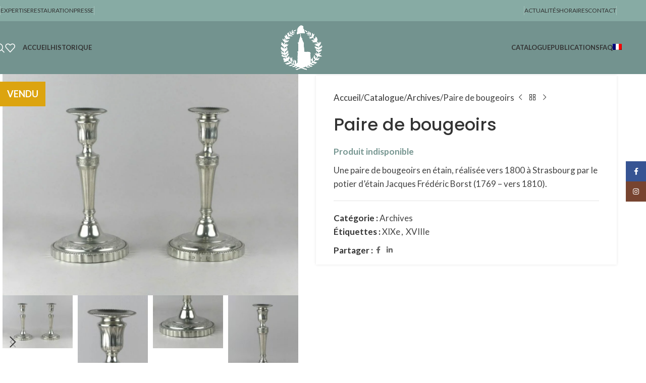

--- FILE ---
content_type: text/html; charset=UTF-8
request_url: https://antiquites-bastian.com/boutique/vendu/paire-de-bougeoirs/
body_size: 29094
content:
<!DOCTYPE html>
<html lang="fr-FR" prefix="og: https://ogp.me/ns#">
<head>
	<meta charset="UTF-8">
<script type="text/javascript">
/* <![CDATA[ */
 var gform;gform||(document.addEventListener("gform_main_scripts_loaded",function(){gform.scriptsLoaded=!0}),window.addEventListener("DOMContentLoaded",function(){gform.domLoaded=!0}),gform={domLoaded:!1,scriptsLoaded:!1,initializeOnLoaded:function(o){gform.domLoaded&&gform.scriptsLoaded?o():!gform.domLoaded&&gform.scriptsLoaded?window.addEventListener("DOMContentLoaded",o):document.addEventListener("gform_main_scripts_loaded",o)},hooks:{action:{},filter:{}},addAction:function(o,n,r,t){gform.addHook("action",o,n,r,t)},addFilter:function(o,n,r,t){gform.addHook("filter",o,n,r,t)},doAction:function(o){gform.doHook("action",o,arguments)},applyFilters:function(o){return gform.doHook("filter",o,arguments)},removeAction:function(o,n){gform.removeHook("action",o,n)},removeFilter:function(o,n,r){gform.removeHook("filter",o,n,r)},addHook:function(o,n,r,t,i){null==gform.hooks[o][n]&&(gform.hooks[o][n]=[]);var e=gform.hooks[o][n];null==i&&(i=n+"_"+e.length),gform.hooks[o][n].push({tag:i,callable:r,priority:t=null==t?10:t})},doHook:function(n,o,r){var t;if(r=Array.prototype.slice.call(r,1),null!=gform.hooks[n][o]&&((o=gform.hooks[n][o]).sort(function(o,n){return o.priority-n.priority}),o.forEach(function(o){"function"!=typeof(t=o.callable)&&(t=window[t]),"action"==n?t.apply(null,r):r[0]=t.apply(null,r)})),"filter"==n)return r[0]},removeHook:function(o,n,t,i){var r;null!=gform.hooks[o][n]&&(r=(r=gform.hooks[o][n]).filter(function(o,n,r){return!!(null!=i&&i!=o.tag||null!=t&&t!=o.priority)}),gform.hooks[o][n]=r)}}); 
/* ]]> */
</script>

	<link rel="profile" href="https://gmpg.org/xfn/11">
	<link rel="pingback" href="https://antiquites-bastian.com/xmlrpc.php">

		<style>img:is([sizes="auto" i], [sizes^="auto," i]) { contain-intrinsic-size: 3000px 1500px }</style>
	<link rel="alternate" hreflang="fr" href="https://antiquites-bastian.com/boutique/vendu/paire-de-bougeoirs/" />
<link rel="alternate" hreflang="en" href="https://antiquites-bastian.com/en/vendu/pair-of-candlestick/" />
<link rel="alternate" hreflang="x-default" href="https://antiquites-bastian.com/boutique/vendu/paire-de-bougeoirs/" />

<!-- Optimisation des moteurs de recherche par Rank Math - https://rankmath.com/ -->
<title>Paire de bougeoirs | Antiquités Bastian</title>
<meta name="description" content="Une paire de bougeoirs en étain, réalisée vers 1800 à Strasbourg par le potier d’étain Jacques Frédéric Borst (1769 - vers 1810)."/>
<meta name="robots" content="follow, index, max-snippet:-1, max-video-preview:-1, max-image-preview:large"/>
<link rel="canonical" href="https://antiquites-bastian.com/boutique/vendu/paire-de-bougeoirs/" />
<meta property="og:locale" content="fr_FR" />
<meta property="og:type" content="product" />
<meta property="og:title" content="Paire de bougeoirs | Antiquités Bastian" />
<meta property="og:description" content="Une paire de bougeoirs en étain, réalisée vers 1800 à Strasbourg par le potier d’étain Jacques Frédéric Borst (1769 - vers 1810)." />
<meta property="og:url" content="https://antiquites-bastian.com/boutique/vendu/paire-de-bougeoirs/" />
<meta property="og:site_name" content="Antiquités Bastian" />
<meta property="og:updated_time" content="2025-03-18T11:08:29+01:00" />
<meta property="og:image" content="https://antiquites-bastian.com/wp-content/uploads/2018/10/P1170498.jpg" />
<meta property="og:image:secure_url" content="https://antiquites-bastian.com/wp-content/uploads/2018/10/P1170498.jpg" />
<meta property="og:image:width" content="1100" />
<meta property="og:image:height" content="825" />
<meta property="og:image:alt" content="Paire de bougeoirs" />
<meta property="og:image:type" content="image/jpeg" />
<meta property="product:price:currency" content="EUR" />
<meta name="twitter:card" content="summary_large_image" />
<meta name="twitter:title" content="Paire de bougeoirs | Antiquités Bastian" />
<meta name="twitter:description" content="Une paire de bougeoirs en étain, réalisée vers 1800 à Strasbourg par le potier d’étain Jacques Frédéric Borst (1769 - vers 1810)." />
<meta name="twitter:image" content="https://antiquites-bastian.com/wp-content/uploads/2018/10/P1170498.jpg" />
<meta name="twitter:label1" content="Prix" />
<meta name="twitter:data1" content="0,00&nbsp;&euro;" />
<meta name="twitter:label2" content="Disponibilité" />
<meta name="twitter:data2" content="Vendu" />
<!-- /Extension Rank Math WordPress SEO -->

<link rel='dns-prefetch' href='//www.googletagmanager.com' />
<link rel='dns-prefetch' href='//fonts.googleapis.com' />
<link rel="alternate" type="application/rss+xml" title="Antiquités Bastian &raquo; Flux" href="https://antiquites-bastian.com/feed/" />
<link rel="alternate" type="application/rss+xml" title="Antiquités Bastian &raquo; Flux des commentaires" href="https://antiquites-bastian.com/comments/feed/" />

<style id='woocommerce-inline-inline-css' type='text/css'>
.woocommerce form .form-row .required { visibility: visible; }
</style>
<link rel='stylesheet' id='wpml-menu-item-0-css' href='https://antiquites-bastian.com/wp-content/plugins/sitepress-multilingual-cms/templates/language-switchers/menu-item/style.min.css?ver=1' type='text/css' media='all' />
<link rel='stylesheet' id='child-style-css' href='https://antiquites-bastian.com/wp-content/themes/woodmart-child/style.css?ver=8.2.7' type='text/css' media='all' />
<link rel='stylesheet' id='js_composer_front-css' href='https://antiquites-bastian.com/wp-content/uploads/2025/03/js_composer-1741256664.css?ver=8.2.7' type='text/css' media='all' />
<link rel='stylesheet' id='wd-style-base-css' href='https://antiquites-bastian.com/wp-content/themes/woodmart/css/parts/base.min.css?ver=8.2.7' type='text/css' media='all' />
<link rel='stylesheet' id='wd-helpers-wpb-elem-css' href='https://antiquites-bastian.com/wp-content/themes/woodmart/css/parts/helpers-wpb-elem.min.css?ver=8.2.7' type='text/css' media='all' />
<link rel='stylesheet' id='wd-wpml-css' href='https://antiquites-bastian.com/wp-content/themes/woodmart/css/parts/int-wpml.min.css?ver=8.2.7' type='text/css' media='all' />
<link rel='stylesheet' id='wd-wpbakery-base-css' href='https://antiquites-bastian.com/wp-content/themes/woodmart/css/parts/int-wpb-base.min.css?ver=8.2.7' type='text/css' media='all' />
<link rel='stylesheet' id='wd-woocommerce-base-css' href='https://antiquites-bastian.com/wp-content/themes/woodmart/css/parts/woocommerce-base.min.css?ver=8.2.7' type='text/css' media='all' />
<link rel='stylesheet' id='wd-mod-star-rating-css' href='https://antiquites-bastian.com/wp-content/themes/woodmart/css/parts/mod-star-rating.min.css?ver=8.2.7' type='text/css' media='all' />
<link rel='stylesheet' id='wd-woocommerce-block-notices-css' href='https://antiquites-bastian.com/wp-content/themes/woodmart/css/parts/woo-mod-block-notices.min.css?ver=8.2.7' type='text/css' media='all' />
<link rel='stylesheet' id='wd-woo-mod-quantity-css' href='https://antiquites-bastian.com/wp-content/themes/woodmart/css/parts/woo-mod-quantity.min.css?ver=8.2.7' type='text/css' media='all' />
<link rel='stylesheet' id='wd-woo-single-prod-el-base-css' href='https://antiquites-bastian.com/wp-content/themes/woodmart/css/parts/woo-single-prod-el-base.min.css?ver=8.2.7' type='text/css' media='all' />
<link rel='stylesheet' id='wd-woo-mod-stock-status-css' href='https://antiquites-bastian.com/wp-content/themes/woodmart/css/parts/woo-mod-stock-status.min.css?ver=8.2.7' type='text/css' media='all' />
<link rel='stylesheet' id='wd-woo-mod-shop-attributes-css' href='https://antiquites-bastian.com/wp-content/themes/woodmart/css/parts/woo-mod-shop-attributes.min.css?ver=8.2.7' type='text/css' media='all' />
<link rel='stylesheet' id='wd-header-base-css' href='https://antiquites-bastian.com/wp-content/themes/woodmart/css/parts/header-base.min.css?ver=8.2.7' type='text/css' media='all' />
<link rel='stylesheet' id='wd-mod-tools-css' href='https://antiquites-bastian.com/wp-content/themes/woodmart/css/parts/mod-tools.min.css?ver=8.2.7' type='text/css' media='all' />
<link rel='stylesheet' id='wd-header-elements-base-css' href='https://antiquites-bastian.com/wp-content/themes/woodmart/css/parts/header-el-base.min.css?ver=8.2.7' type='text/css' media='all' />
<link rel='stylesheet' id='wd-social-icons-css' href='https://antiquites-bastian.com/wp-content/themes/woodmart/css/parts/el-social-icons.min.css?ver=8.2.7' type='text/css' media='all' />
<link rel='stylesheet' id='wd-header-search-css' href='https://antiquites-bastian.com/wp-content/themes/woodmart/css/parts/header-el-search.min.css?ver=8.2.7' type='text/css' media='all' />
<link rel='stylesheet' id='wd-header-mobile-nav-dropdown-css' href='https://antiquites-bastian.com/wp-content/themes/woodmart/css/parts/header-el-mobile-nav-dropdown.min.css?ver=8.2.7' type='text/css' media='all' />
<link rel='stylesheet' id='wd-page-title-css' href='https://antiquites-bastian.com/wp-content/themes/woodmart/css/parts/page-title.min.css?ver=8.2.7' type='text/css' media='all' />
<link rel='stylesheet' id='wd-woo-single-prod-predefined-css' href='https://antiquites-bastian.com/wp-content/themes/woodmart/css/parts/woo-single-prod-predefined.min.css?ver=8.2.7' type='text/css' media='all' />
<link rel='stylesheet' id='wd-woo-single-prod-and-quick-view-predefined-css' href='https://antiquites-bastian.com/wp-content/themes/woodmart/css/parts/woo-single-prod-and-quick-view-predefined.min.css?ver=8.2.7' type='text/css' media='all' />
<link rel='stylesheet' id='wd-woo-single-prod-el-tabs-predefined-css' href='https://antiquites-bastian.com/wp-content/themes/woodmart/css/parts/woo-single-prod-el-tabs-predefined.min.css?ver=8.2.7' type='text/css' media='all' />
<link rel='stylesheet' id='wd-woo-single-prod-opt-base-css' href='https://antiquites-bastian.com/wp-content/themes/woodmart/css/parts/woo-single-prod-opt-base.min.css?ver=8.2.7' type='text/css' media='all' />
<link rel='stylesheet' id='wd-woo-single-prod-el-gallery-css' href='https://antiquites-bastian.com/wp-content/themes/woodmart/css/parts/woo-single-prod-el-gallery.min.css?ver=8.2.7' type='text/css' media='all' />
<link rel='stylesheet' id='wd-swiper-css' href='https://antiquites-bastian.com/wp-content/themes/woodmart/css/parts/lib-swiper.min.css?ver=8.2.7' type='text/css' media='all' />
<link rel='stylesheet' id='wd-woo-mod-product-labels-css' href='https://antiquites-bastian.com/wp-content/themes/woodmart/css/parts/woo-mod-product-labels.min.css?ver=8.2.7' type='text/css' media='all' />
<link rel='stylesheet' id='wd-woo-mod-product-labels-rect-css' href='https://antiquites-bastian.com/wp-content/themes/woodmart/css/parts/woo-mod-product-labels-rect.min.css?ver=8.2.7' type='text/css' media='all' />
<link rel='stylesheet' id='wd-swiper-arrows-css' href='https://antiquites-bastian.com/wp-content/themes/woodmart/css/parts/lib-swiper-arrows.min.css?ver=8.2.7' type='text/css' media='all' />
<link rel='stylesheet' id='wd-photoswipe-css' href='https://antiquites-bastian.com/wp-content/themes/woodmart/css/parts/lib-photoswipe.min.css?ver=8.2.7' type='text/css' media='all' />
<link rel='stylesheet' id='wd-woo-single-prod-el-navigation-css' href='https://antiquites-bastian.com/wp-content/themes/woodmart/css/parts/woo-single-prod-el-navigation.min.css?ver=8.2.7' type='text/css' media='all' />
<link rel='stylesheet' id='wd-mfp-popup-css' href='https://antiquites-bastian.com/wp-content/themes/woodmart/css/parts/lib-magnific-popup.min.css?ver=8.2.7' type='text/css' media='all' />
<link rel='stylesheet' id='wd-button-css' href='https://antiquites-bastian.com/wp-content/themes/woodmart/css/parts/el-button.min.css?ver=8.2.7' type='text/css' media='all' />
<link rel='stylesheet' id='wd-section-title-css' href='https://antiquites-bastian.com/wp-content/themes/woodmart/css/parts/el-section-title.min.css?ver=8.2.7' type='text/css' media='all' />
<link rel='stylesheet' id='wd-mod-highlighted-text-css' href='https://antiquites-bastian.com/wp-content/themes/woodmart/css/parts/mod-highlighted-text.min.css?ver=8.2.7' type='text/css' media='all' />
<link rel='stylesheet' id='wd-info-box-css' href='https://antiquites-bastian.com/wp-content/themes/woodmart/css/parts/el-info-box.min.css?ver=8.2.7' type='text/css' media='all' />
<link rel='stylesheet' id='wd-social-icons-styles-css' href='https://antiquites-bastian.com/wp-content/themes/woodmart/css/parts/el-social-styles.min.css?ver=8.2.7' type='text/css' media='all' />
<link rel='stylesheet' id='wd-tabs-css' href='https://antiquites-bastian.com/wp-content/themes/woodmart/css/parts/el-tabs.min.css?ver=8.2.7' type='text/css' media='all' />
<link rel='stylesheet' id='wd-woo-single-prod-el-tabs-opt-layout-tabs-css' href='https://antiquites-bastian.com/wp-content/themes/woodmart/css/parts/woo-single-prod-el-tabs-opt-layout-tabs.min.css?ver=8.2.7' type='text/css' media='all' />
<link rel='stylesheet' id='wd-accordion-css' href='https://antiquites-bastian.com/wp-content/themes/woodmart/css/parts/el-accordion.min.css?ver=8.2.7' type='text/css' media='all' />
<link rel='stylesheet' id='wd-accordion-elem-wpb-css' href='https://antiquites-bastian.com/wp-content/themes/woodmart/css/parts/el-accordion-wpb-elem.min.css?ver=8.2.7' type='text/css' media='all' />
<link rel='stylesheet' id='wd-product-loop-css' href='https://antiquites-bastian.com/wp-content/themes/woodmart/css/parts/woo-product-loop.min.css?ver=8.2.7' type='text/css' media='all' />
<link rel='stylesheet' id='wd-product-loop-base-css' href='https://antiquites-bastian.com/wp-content/themes/woodmart/css/parts/woo-product-loop-base.min.css?ver=8.2.7' type='text/css' media='all' />
<link rel='stylesheet' id='wd-mod-more-description-css' href='https://antiquites-bastian.com/wp-content/themes/woodmart/css/parts/mod-more-description.min.css?ver=8.2.7' type='text/css' media='all' />
<link rel='stylesheet' id='wd-swiper-pagin-css' href='https://antiquites-bastian.com/wp-content/themes/woodmart/css/parts/lib-swiper-pagin.min.css?ver=8.2.7' type='text/css' media='all' />
<link rel='stylesheet' id='wd-footer-base-css' href='https://antiquites-bastian.com/wp-content/themes/woodmart/css/parts/footer-base.min.css?ver=8.2.7' type='text/css' media='all' />
<link rel='stylesheet' id='wd-scroll-top-css' href='https://antiquites-bastian.com/wp-content/themes/woodmart/css/parts/opt-scrolltotop.min.css?ver=8.2.7' type='text/css' media='all' />
<link rel='stylesheet' id='wd-header-search-fullscreen-css' href='https://antiquites-bastian.com/wp-content/themes/woodmart/css/parts/header-el-search-fullscreen-general.min.css?ver=8.2.7' type='text/css' media='all' />
<link rel='stylesheet' id='wd-header-search-fullscreen-1-css' href='https://antiquites-bastian.com/wp-content/themes/woodmart/css/parts/header-el-search-fullscreen-1.min.css?ver=8.2.7' type='text/css' media='all' />
<link rel='stylesheet' id='wd-wd-search-form-css' href='https://antiquites-bastian.com/wp-content/themes/woodmart/css/parts/wd-search-form.min.css?ver=8.2.7' type='text/css' media='all' />
<link rel='stylesheet' id='wd-wd-search-results-css' href='https://antiquites-bastian.com/wp-content/themes/woodmart/css/parts/wd-search-results.min.css?ver=8.2.7' type='text/css' media='all' />
<link rel='stylesheet' id='wd-wd-search-dropdown-css' href='https://antiquites-bastian.com/wp-content/themes/woodmart/css/parts/wd-search-dropdown.min.css?ver=8.2.7' type='text/css' media='all' />
<link rel='stylesheet' id='wd-mod-animations-keyframes-css' href='https://antiquites-bastian.com/wp-content/themes/woodmart/css/parts/int-wbp-el-animations.min.css?ver=8.2.7' type='text/css' media='all' />
<link rel='stylesheet' id='wd-sticky-social-buttons-css' href='https://antiquites-bastian.com/wp-content/themes/woodmart/css/parts/opt-sticky-social.min.css?ver=8.2.7' type='text/css' media='all' />
<link rel='stylesheet' id='xts-google-fonts-css' href='https://fonts.googleapis.com/css?family=Lato%3A400%2C700%7CPoppins%3A400%2C600%2C500&#038;ver=8.2.7' type='text/css' media='all' />
<script type="text/javascript" src="https://antiquites-bastian.com/wp-includes/js/jquery/jquery.min.js?ver=3.7.1" id="jquery-core-js"></script>
<script type="text/javascript" src="https://antiquites-bastian.com/wp-includes/js/jquery/jquery-migrate.min.js?ver=3.4.1" id="jquery-migrate-js"></script>
<script type="text/javascript" src="https://antiquites-bastian.com/wp-content/plugins/woocommerce/assets/js/zoom/jquery.zoom.min.js?ver=1.7.21-wc.10.1.1" id="zoom-js" defer="defer" data-wp-strategy="defer"></script>
<script type="text/javascript" id="wc-single-product-js-extra">
/* <![CDATA[ */
var wc_single_product_params = {"i18n_required_rating_text":"Veuillez s\u00e9lectionner une note","i18n_rating_options":["1\u00a0\u00e9toile sur 5","2\u00a0\u00e9toiles sur 5","3\u00a0\u00e9toiles sur 5","4\u00a0\u00e9toiles sur 5","5\u00a0\u00e9toiles sur 5"],"i18n_product_gallery_trigger_text":"Voir la galerie d\u2019images en plein \u00e9cran","review_rating_required":"yes","flexslider":{"rtl":false,"animation":"slide","smoothHeight":true,"directionNav":false,"controlNav":"thumbnails","slideshow":false,"animationSpeed":500,"animationLoop":false,"allowOneSlide":false},"zoom_enabled":"","zoom_options":[],"photoswipe_enabled":"","photoswipe_options":{"shareEl":false,"closeOnScroll":false,"history":false,"hideAnimationDuration":0,"showAnimationDuration":0},"flexslider_enabled":""};
/* ]]> */
</script>
<script type="text/javascript" src="https://antiquites-bastian.com/wp-content/plugins/woocommerce/assets/js/frontend/single-product.min.js?ver=10.1.1" id="wc-single-product-js" defer="defer" data-wp-strategy="defer"></script>
<script type="text/javascript" src="https://antiquites-bastian.com/wp-content/plugins/woocommerce/assets/js/jquery-blockui/jquery.blockUI.min.js?ver=2.7.0-wc.10.1.1" id="jquery-blockui-js" defer="defer" data-wp-strategy="defer"></script>
<script type="text/javascript" src="https://antiquites-bastian.com/wp-content/plugins/woocommerce/assets/js/js-cookie/js.cookie.min.js?ver=2.1.4-wc.10.1.1" id="js-cookie-js" defer="defer" data-wp-strategy="defer"></script>
<script type="text/javascript" id="woocommerce-js-extra">
/* <![CDATA[ */
var woocommerce_params = {"ajax_url":"\/wp-admin\/admin-ajax.php","wc_ajax_url":"\/?wc-ajax=%%endpoint%%","i18n_password_show":"Afficher le mot de passe","i18n_password_hide":"Masquer le mot de passe"};
/* ]]> */
</script>
<script type="text/javascript" src="https://antiquites-bastian.com/wp-content/plugins/woocommerce/assets/js/frontend/woocommerce.min.js?ver=10.1.1" id="woocommerce-js" defer="defer" data-wp-strategy="defer"></script>

<!-- Extrait de code de la balise Google (gtag.js) ajouté par Site Kit -->
<!-- Extrait Google Analytics ajouté par Site Kit -->
<script type="text/javascript" src="https://www.googletagmanager.com/gtag/js?id=G-8ZKS3V83ZD" id="google_gtagjs-js" async></script>
<script type="text/javascript" id="google_gtagjs-js-after">
/* <![CDATA[ */
window.dataLayer = window.dataLayer || [];function gtag(){dataLayer.push(arguments);}
gtag("set","linker",{"domains":["antiquites-bastian.com"]});
gtag("js", new Date());
gtag("set", "developer_id.dZTNiMT", true);
gtag("config", "G-8ZKS3V83ZD");
/* ]]> */
</script>
<script type="text/javascript" src="https://antiquites-bastian.com/wp-content/themes/woodmart/js/libs/device.min.js?ver=8.2.7" id="wd-device-library-js"></script>
<script type="text/javascript" src="https://antiquites-bastian.com/wp-content/themes/woodmart/js/scripts/global/scrollBar.min.js?ver=8.2.7" id="wd-scrollbar-js"></script>
<script></script><link rel="https://api.w.org/" href="https://antiquites-bastian.com/wp-json/" /><link rel="alternate" title="JSON" type="application/json" href="https://antiquites-bastian.com/wp-json/wp/v2/product/3734" /><link rel="EditURI" type="application/rsd+xml" title="RSD" href="https://antiquites-bastian.com/xmlrpc.php?rsd" />
<meta name="generator" content="WordPress 6.7.4" />
<link rel='shortlink' href='https://antiquites-bastian.com/?p=3734' />
<link rel="alternate" title="oEmbed (JSON)" type="application/json+oembed" href="https://antiquites-bastian.com/wp-json/oembed/1.0/embed?url=https%3A%2F%2Fantiquites-bastian.com%2Fboutique%2Fvendu%2Fpaire-de-bougeoirs%2F" />
<link rel="alternate" title="oEmbed (XML)" type="text/xml+oembed" href="https://antiquites-bastian.com/wp-json/oembed/1.0/embed?url=https%3A%2F%2Fantiquites-bastian.com%2Fboutique%2Fvendu%2Fpaire-de-bougeoirs%2F&#038;format=xml" />
<meta name="generator" content="WPML ver:4.7.6 stt:1,4;" />
<meta name="generator" content="Site Kit by Google 1.168.0" />					<meta name="viewport" content="width=device-width, initial-scale=1.0, maximum-scale=1.0, user-scalable=no">
										<noscript><style>.woocommerce-product-gallery{ opacity: 1 !important; }</style></noscript>
	<meta name="generator" content="Powered by WPBakery Page Builder - drag and drop page builder for WordPress."/>
<script type="text/javascript" id="google_gtagjs" src="https://www.googletagmanager.com/gtag/js?id=G-2WSLD6XDTB" async="async"></script>
<script type="text/javascript" id="google_gtagjs-inline">
/* <![CDATA[ */
window.dataLayer = window.dataLayer || [];function gtag(){dataLayer.push(arguments);}gtag('js', new Date());gtag('config', 'G-2WSLD6XDTB', {} );
/* ]]> */
</script>
<link rel="icon" href="https://antiquites-bastian.com/wp-content/uploads/2018/04/logo-bastian-couleur-350px-150x150.png" sizes="32x32" />
<link rel="icon" href="https://antiquites-bastian.com/wp-content/uploads/2018/04/logo-bastian-couleur-350px.png" sizes="192x192" />
<link rel="apple-touch-icon" href="https://antiquites-bastian.com/wp-content/uploads/2018/04/logo-bastian-couleur-350px.png" />
<meta name="msapplication-TileImage" content="https://antiquites-bastian.com/wp-content/uploads/2018/04/logo-bastian-couleur-350px.png" />
		<style type="text/css" id="wp-custom-css">
			.custom-badge {
    margin-top: -120px !important;
}

.search-results-wrapper .price {
	display:none;
}

.select2-container--default {
    max-width: 100%;
    width: 100%;
}
body .gform_wrapper form .gform_body ul,
body .gform_wrapper form .gform_body ul li {
     list-style-type: none !important;
     list-style-image: none !important;
     list-style: none !important;
     background-image: none !important;
     background: none !important;
     padding: 0 !important;
     margin: 0 !important;
     border: none !important
}
body .gform_wrapper form .gform_body ul > li:before {
     content: "";
}


.product-label.out-of-stock {
    background-color: #dca410 !important;
    color: #ffffff !important;
    font-size: 18px;
    padding: 14px;
}		</style>
		<style>
		
		</style>        <style type="text/css">
            /* Masquage plus agressif basé sur la classe outofstock */
            .outofstock .price,
            .outofstock .wd-add-btn,
            .outofstock .wd-buy-now-btn,
            .outofstock .single_add_to_cart_button,
            .outofstock form.cart,
            .outofstock .add-to-cart-loop,
            .outofstock .woodmart-add-btn,
            .outofstock .add_to_cart_button,
            .outofstock [id*="wd-"],  /* Tout élément avec un ID contenant "wd-" */
            .outofstock [data-id*="wd-"], /* Tout élément avec data-id contenant "wd-" */
            .outofstock .wd-action-btn,
            .outofstock .quantity,
            .outofstock .variations_form {
                display: none !important;
            }
            
            /* Style pour le message de rupture */
            .produit-rupture-message {
                color: #74948f;
                font-weight: bold;
                margin: 10px 0;
            }
        </style>
        <noscript><style> .wpb_animate_when_almost_visible { opacity: 1; }</style></noscript>			<style id="wd-style-header_686833-css" data-type="wd-style-header_686833">
				:root{
	--wd-top-bar-h: 42px;
	--wd-top-bar-sm-h: 38px;
	--wd-top-bar-sticky-h: .00001px;
	--wd-top-bar-brd-w: .00001px;

	--wd-header-general-h: 105px;
	--wd-header-general-sm-h: 60px;
	--wd-header-general-sticky-h: 60px;
	--wd-header-general-brd-w: .00001px;

	--wd-header-bottom-h: 52px;
	--wd-header-bottom-sm-h: 52px;
	--wd-header-bottom-sticky-h: .00001px;
	--wd-header-bottom-brd-w: .00001px;

	--wd-header-clone-h: .00001px;

	--wd-header-brd-w: calc(var(--wd-top-bar-brd-w) + var(--wd-header-general-brd-w) + var(--wd-header-bottom-brd-w));
	--wd-header-h: calc(var(--wd-top-bar-h) + var(--wd-header-general-h) + var(--wd-header-bottom-h) + var(--wd-header-brd-w));
	--wd-header-sticky-h: calc(var(--wd-top-bar-sticky-h) + var(--wd-header-general-sticky-h) + var(--wd-header-bottom-sticky-h) + var(--wd-header-clone-h) + var(--wd-header-brd-w));
	--wd-header-sm-h: calc(var(--wd-top-bar-sm-h) + var(--wd-header-general-sm-h) + var(--wd-header-bottom-sm-h) + var(--wd-header-brd-w));
}

.whb-top-bar .wd-dropdown {
	margin-top: 1px;
}

.whb-top-bar .wd-dropdown:after {
	height: 11px;
}


.whb-sticked .whb-general-header .wd-dropdown:not(.sub-sub-menu) {
	margin-top: 10px;
}

.whb-sticked .whb-general-header .wd-dropdown:not(.sub-sub-menu):after {
	height: 20px;
}




.whb-header-bottom .wd-dropdown {
	margin-top: 6px;
}

.whb-header-bottom .wd-dropdown:after {
	height: 16px;
}



		
.whb-top-bar {
	background-color: rgba(105, 150, 142, 0.8);
}

.whb-9x1ytaxq7aphtb3npidp form.searchform {
	--wd-form-height: 46px;
}
.whb-general-header {
	background-color: rgba(102, 137, 132, 0.90980392156863);border-bottom-width: 0px;border-bottom-style: solid;
}

.whb-header-bottom {
	border-bottom-width: 0px;border-bottom-style: solid;
}
			</style>
						<style id="wd-style-theme_settings_default-css" data-type="wd-style-theme_settings_default">
				@font-face {
	font-weight: normal;
	font-style: normal;
	font-family: "woodmart-font";
	src: url("//antiquites-bastian.com/wp-content/themes/woodmart/fonts/woodmart-font-1-400.woff2?v=8.2.7") format("woff2");
}

:root {
	--wd-text-font: "Lato", Arial, Helvetica, sans-serif;
	--wd-text-font-weight: 400;
	--wd-text-color: #424242;
	--wd-text-font-size: 17px;
	--wd-title-font: "Poppins", Arial, Helvetica, sans-serif;
	--wd-title-font-weight: 400;
	--wd-title-color: #424242;
	--wd-entities-title-font: "Poppins", Arial, Helvetica, sans-serif;
	--wd-entities-title-font-weight: 500;
	--wd-entities-title-color: #333333;
	--wd-entities-title-color-hover: rgb(51 51 51 / 65%);
	--wd-alternative-font: Georgia, serif;
	--wd-widget-title-font: "Poppins", Arial, Helvetica, sans-serif;
	--wd-widget-title-font-weight: 600;
	--wd-widget-title-transform: uppercase;
	--wd-widget-title-color: #333;
	--wd-widget-title-font-size: 16px;
	--wd-header-el-font: "Lato", Arial, Helvetica, sans-serif;
	--wd-header-el-font-weight: 700;
	--wd-header-el-transform: uppercase;
	--wd-header-el-font-size: 13px;
	--wd-primary-color: #dca410;
	--wd-alternative-color: #fbbc34;
	--wd-link-color: #333333;
	--wd-link-color-hover: #242424;
	--btn-default-bgcolor: #f7f7f7;
	--btn-default-bgcolor-hover: #efefef;
	--btn-accented-bgcolor: #dca410;
	--btn-accented-bgcolor-hover: #dca410;
	--wd-form-brd-width: 2px;
	--notices-success-bg: #459647;
	--notices-success-color: #fff;
	--notices-warning-bg: #E0B252;
	--notices-warning-color: #fff;
}
.wd-popup.wd-age-verify {
	--wd-popup-width: 500px;
}
.wd-popup.wd-promo-popup {
	background-color: #111111;
	background-image: none;
	background-repeat: no-repeat;
	background-size: contain;
	background-position: left center;
	--wd-popup-width: 800px;
}
.header-banner {
	background-color: #58d3bb;
	background-image: none;
}
:is(.woodmart-woocommerce-layered-nav, .wd-product-category-filter) .wd-scroll-content {
	max-height: 280px;
}
.wd-page-title {
	background-color: #455d59;
	background-image: url(https://antiquites-bastian.com/wp-content/uploads/2021/11/mirrored-squares.png);
	background-repeat: repeat;
	background-size: contain;
	background-position: center center;
}
.wd-footer {
	background-color: #455d59;
	background-image: url(https://antiquites-bastian.com/wp-content/uploads/2018/05/mirrored-squares.png);
}
.wd-popup.popup-quick-view {
	--wd-popup-width: 920px;
}
:root{
--wd-container-w: 1222px;
--wd-form-brd-radius: 35px;
--btn-default-color: #333;
--btn-default-color-hover: #333;
--btn-accented-color: #fff;
--btn-accented-color-hover: #fff;
--btn-default-brd-radius: 0px;
--btn-default-box-shadow: none;
--btn-default-box-shadow-hover: none;
--btn-default-box-shadow-active: none;
--btn-default-bottom: 0px;
--btn-accented-bottom-active: -1px;
--btn-accented-brd-radius: 0px;
--btn-accented-box-shadow: inset 0 -2px 0 rgba(0, 0, 0, .15);
--btn-accented-box-shadow-hover: inset 0 -2px 0 rgba(0, 0, 0, .15);
--wd-brd-radius: 0px;
}

@media (min-width: 1222px) {
[data-vc-full-width]:not([data-vc-stretch-content]),
:is(.vc_section, .vc_row).wd-section-stretch {
padding-left: calc((100vw - 1222px - var(--wd-sticky-nav-w) - var(--wd-scroll-w)) / 2);
padding-right: calc((100vw - 1222px - var(--wd-sticky-nav-w) - var(--wd-scroll-w)) / 2);
}
}


			</style>
			<style type="text/css">#wpadminbar, #wpadminbar .menupop .ab-sub-wrapper, .ab-sub-secondary, #wpadminbar .quicklinks .menupop ul.ab-sub-secondary,#wpadminbar .quicklinks .menupop ul.ab-sub-secondary .ab-submenu {background:#60817c}#wpadminbar a.ab-item, #wpadminbar>#wp-toolbar span.ab-label, #wpadminbar>#wp-toolbar span.noticon, #wpadminbar .ab-icon:before,#wpadminbar .ab-item:before {color:#ffffff}#wpadminbar .quicklinks .menupop ul li a, #wpadminbar .quicklinks .menupop ul li a strong, #wpadminbar .quicklinks .menupop.hover ul li a,#wpadminbar.nojs .quicklinks .menupop:hover ul li a {color:#ffffff; font-size:13px !important }#wpadminbar:not(.mobile)>#wp-toolbar a:focus span.ab-label,#wpadminbar:not(.mobile)>#wp-toolbar li:hover span.ab-label,#wpadminbar>#wp-toolbar li.hover span.ab-label, #wpadminbar.mobile .quicklinks .hover .ab-icon:before,#wpadminbar.mobile .quicklinks .hover .ab-item:before, #wpadminbar .quicklinks .menupop .ab-sub-secondary>li .ab-item:focus a,#wpadminbar .quicklinks .menupop .ab-sub-secondary>li>a:hover {color:#dd9933}#wpadminbar .quicklinks .ab-sub-wrapper .menupop.hover>a,#wpadminbar .quicklinks .menupop ul li a:focus,#wpadminbar .quicklinks .menupop ul li a:focus strong,#wpadminbar .quicklinks .menupop ul li a:hover,#wpadminbar .quicklinks .menupop ul li a:hover strong,#wpadminbar .quicklinks .menupop.hover ul li a:focus,#wpadminbar .quicklinks .menupop.hover ul li a:hover,#wpadminbar li #adminbarsearch.adminbar-focused:before,#wpadminbar li .ab-item:focus:before,#wpadminbar li a:focus .ab-icon:before,#wpadminbar li.hover .ab-icon:before,#wpadminbar li.hover .ab-item:before,#wpadminbar li:hover #adminbarsearch:before,#wpadminbar li:hover .ab-icon:before,#wpadminbar li:hover .ab-item:before,#wpadminbar.nojs .quicklinks .menupop:hover ul li a:focus,#wpadminbar.nojs .quicklinks .menupop:hover ul li a:hover, #wpadminbar .quicklinks .ab-sub-wrapper .menupop.hover>a .blavatar,#wpadminbar .quicklinks li a:focus .blavatar,#wpadminbar .quicklinks li a:hover .blavatar{color:#dd9933}#wpadminbar .menupop .ab-sub-wrapper, #wpadminbar .shortlink-input {background:#60817c}#wpadminbar .ab-submenu .ab-item, #wpadminbar .quicklinks .menupop ul.ab-submenu li a,#wpadminbar .quicklinks .menupop ul.ab-submenu li a.ab-item {color:#ffffff}#wpadminbar .ab-submenu .ab-item:hover, #wpadminbar .quicklinks .menupop ul.ab-submenu li a:hover,#wpadminbar .quicklinks .menupop ul.ab-submenu li a.ab-item:hover {color:#dd9933}.quicklinks li.wpshapere_site_title a{ outline:none; border:none;}.quicklinks li.wpshapere_site_title {width:180px !important;margin-top:-px !important;margin-top:px !important;}.quicklinks li.wpshapere_site_title a{outline:none; border:none;}.quicklinks li.wpshapere_site_title a, .quicklinks li.wpshapere_site_title a:hover, .quicklinks li.wpshapere_site_title a:focus {background-size:25%!important;}#adminmenuwrap{-webkit-box-shadow:0px 4px 16px 0px rgba(0,0,0,0.3);-moz-box-shadow:0px 4px 16px 0px rgba(0,0,0,0.3);box-shadow:0px 4px 16px 0px rgba(0,0,0,0.3);}ul#adminmenu a.wp-has-current-submenu:after, ul#adminmenu>li.current>a.current:after{border-right-color:transparent;}#wpadminbar * .ab-sub-wrapper {transition:all 280ms cubic-bezier(.4,0,.2,1) !important;}#wp-toolbar > ul > li > .ab-sub-wrapper {-webkit-transform:scale(.25,0);transform:scale(.25,0);-webkit-transition:all 280ms cubic-bezier(.4,0,.2,1);transition:all 280ms cubic-bezier(.4,0,.2,1);-webkit-transform-origin:50% 0 !important;transform-origin:50% 0 !important;display:block !important;opacity:0 !important;}#wp-toolbar > ul > li.hover > .ab-sub-wrapper {-webkit-transform:scale(1,1);transform:scale(1,1);opacity:1 !important;}#wp-toolbar > ul > li > .ab-sub-wrapper:before {position:absolute;top:-8px;left:20%;content:"";display:block;border:6px solid transparent;border-bottom-color:transparent;border-bottom-color:#60817c;transition:all 0.2s ease-in-out;-moz-transition:all 0.2s ease-in-out;-webkit-transition:all 0.2s ease-in-out;}#wp-toolbar > ul > li.hover > .ab-sub-wrapper:before {top:-12px;}#wp-toolbar > ul > li#wp-admin-bar-my-account > .ab-sub-wrapper:before{left:60%}#wpadminbar .ab-top-menu>li.hover>.ab-item,#wpadminbar.nojq .quicklinks .ab-top-menu>li>.ab-item:focus,#wpadminbar:not(.mobile) .ab-top-menu>li:hover>.ab-item,#wpadminbar:not(.mobile) .ab-top-menu>li>.ab-item:focus{background:#60817c; color:#ffffff}</style></head>

<body class="product-template-default single single-product postid-3734 theme-woodmart woocommerce woocommerce-page woocommerce-no-js wrapper-full-width  catalog-mode-on categories-accordion-on woodmart-ajax-shop-on wpb-js-composer js-comp-ver-8.2 vc_responsive">
			<script type="text/javascript" id="wd-flicker-fix">// Flicker fix.</script>	
	
	<div class="wd-page-wrapper website-wrapper">
									<header class="whb-header whb-header_686833 whb-sticky-shadow whb-scroll-stick whb-sticky-real whb-custom-header">
					<div class="whb-main-header">
	
<div class="whb-row whb-top-bar whb-not-sticky-row whb-with-bg whb-without-border whb-color-light whb-flex-flex-middle">
	<div class="container">
		<div class="whb-flex-row whb-top-bar-inner">
			<div class="whb-column whb-col-left whb-column5 whb-visible-lg">
	<div class="wd-header-divider wd-full-height whb-57atp3f1sselgag9s576"></div>

<div class="wd-header-nav wd-header-secondary-nav whb-9ql58zptmpa7vj8vnlyn text-left" role="navigation" aria-label="Secondary navigation">
	<ul id="menu-top-bar-left" class="menu wd-nav wd-nav-secondary wd-style-separated wd-gap-s"><li id="menu-item-4142" class="menu-item menu-item-type-post_type menu-item-object-page menu-item-4142 item-level-0 menu-simple-dropdown wd-event-hover" ><a href="https://antiquites-bastian.com/expertise/" class="woodmart-nav-link"><span class="nav-link-text">Expertise</span></a></li>
<li id="menu-item-4197" class="menu-item menu-item-type-post_type menu-item-object-page menu-item-4197 item-level-0 menu-simple-dropdown wd-event-hover" ><a href="https://antiquites-bastian.com/restauration-2/" class="woodmart-nav-link"><span class="nav-link-text">Restauration</span></a></li>
<li id="menu-item-4244" class="menu-item menu-item-type-post_type menu-item-object-page menu-item-4244 item-level-0 menu-simple-dropdown wd-event-hover" ><a href="https://antiquites-bastian.com/presse/" class="woodmart-nav-link"><span class="nav-link-text">Presse</span></a></li>
</ul></div>
<div class="wd-header-divider wd-full-height whb-rrbh08y7m9eu3xy66ohd"></div>
</div>
<div class="whb-column whb-col-center whb-column6 whb-visible-lg whb-empty-column">
	</div>
<div class="whb-column whb-col-right whb-column7 whb-visible-lg">
	<div class="wd-header-divider wd-full-height whb-aik22afewdiur23h71ba"></div>

<div class="wd-header-nav wd-header-secondary-nav whb-qyxd33agi52wruenrb9t text-right" role="navigation" aria-label="Secondary navigation">
	<ul id="menu-top-bar-right" class="menu wd-nav wd-nav-secondary wd-style-separated wd-gap-s"><li id="menu-item-4110" class="menu-item menu-item-type-post_type menu-item-object-page menu-item-4110 item-level-0 menu-simple-dropdown wd-event-hover" ><a href="https://antiquites-bastian.com/actualites/" class="woodmart-nav-link"><span class="nav-link-text">Actualités</span></a></li>
<li id="menu-item-2585" class="woodmart-open-newsletter menu-item menu-item-type-custom menu-item-object-custom menu-item-2585 item-level-0 menu-simple-dropdown wd-event-hover" ><a href="#" class="woodmart-nav-link"><span class="nav-link-text">HORAIRES</span></a></li>
<li id="menu-item-1630" class="menu-item menu-item-type-post_type menu-item-object-page menu-item-1630 item-level-0 menu-simple-dropdown wd-event-hover" ><a href="https://antiquites-bastian.com/nous-contacter/" class="woodmart-nav-link"><span class="nav-link-text">CONTACT</span></a></li>
</ul></div>
<div class="wd-header-divider wd-full-height whb-hvo7pk2f543doxhr21h5"></div>
</div>
<div class="whb-column whb-col-mobile whb-column_mobile1 whb-hidden-lg">
				<div
						class=" wd-social-icons  wd-style-default social-share wd-shape-circle  whb-2l86tcployplvlqwev4m color-scheme-light text-center">
				
				
									<a rel="noopener noreferrer nofollow" href="https://www.facebook.com/sharer/sharer.php?u=https://antiquites-bastian.com/boutique/vendu/paire-de-bougeoirs/" target="_blank" class=" wd-social-icon social-facebook" aria-label="Facebook social link">
						<span class="wd-icon"></span>
											</a>
				
				
				
				
				
				
				
				
				
									<a rel="noopener noreferrer nofollow" href="https://www.linkedin.com/shareArticle?mini=true&url=https://antiquites-bastian.com/boutique/vendu/paire-de-bougeoirs/" target="_blank" class=" wd-social-icon social-linkedin" aria-label="Linkedin social link">
						<span class="wd-icon"></span>
											</a>
				
				
				
				
				
				
				
				
				
				
				
				
				
				
				
				
				
			</div>

		</div>
		</div>
	</div>
</div>

<div class="whb-row whb-general-header whb-sticky-row whb-with-bg whb-without-border whb-color-light whb-flex-equal-sides">
	<div class="container">
		<div class="whb-flex-row whb-general-header-inner">
			<div class="whb-column whb-col-left whb-column8 whb-visible-lg">
	<div class="wd-header-search wd-tools-element wd-design-1 wd-style-icon wd-display-full-screen whb-9x1ytaxq7aphtb3npidp" title="Rechercher">
	<a href="#" rel="nofollow" aria-label="Rechercher">
		
			<span class="wd-tools-icon">
							</span>

			<span class="wd-tools-text">
				Rechercher			</span>

			</a>

	</div>

<div class="wd-header-wishlist wd-tools-element wd-style-icon wd-with-count wd-design-2 whb-a22wdkiy3r40yw2paskq" title="My Wishlist">
	<a href="https://antiquites-bastian.com/boutique/vendu/paire-de-bougeoirs/" title="Wishlist products">
		
			<span class="wd-tools-icon">
				
									<span class="wd-tools-count">
						0					</span>
							</span>

			<span class="wd-tools-text">
				Favoris			</span>

			</a>
</div>

<div class="wd-header-nav wd-header-secondary-nav whb-87p02bezoownfldg0r4c text-right" role="navigation" aria-label="Secondary navigation">
	<ul id="menu-menu-left" class="menu wd-nav wd-nav-secondary wd-style-default wd-gap-s"><li id="menu-item-18806" class="menu-item menu-item-type-post_type menu-item-object-page menu-item-home menu-item-18806 item-level-0 menu-simple-dropdown wd-event-hover" ><a href="https://antiquites-bastian.com/" class="woodmart-nav-link"><span class="nav-link-text">Accueil</span></a></li>
<li id="menu-item-1639" class="menu-item menu-item-type-post_type menu-item-object-page menu-item-1639 item-level-0 menu-simple-dropdown wd-event-hover" ><a href="https://antiquites-bastian.com/historique/" class="woodmart-nav-link"><span class="nav-link-text">Historique</span></a></li>
</ul></div>
</div>
<div class="whb-column whb-col-center whb-column9 whb-visible-lg">
	
<div class="whb-space-element whb-1r5qgmmb65slbnwchrky " style="width:10px;"></div>
<div class="site-logo whb-gs8bcnxektjsro21n657 wd-switch-logo">
	<a href="https://antiquites-bastian.com/" class="wd-logo wd-main-logo" rel="home" aria-label="Site logo">
		<img src="https://antiquites-bastian.com/wp-content/uploads/2019/11/logo-bastian-blanc-300px.png" alt="Antiquités Bastian" style="max-width: 105px;" loading="lazy" />	</a>
					<a href="https://antiquites-bastian.com/" class="wd-logo wd-sticky-logo" rel="home">
			<img src="https://antiquites-bastian.com/wp-content/uploads/2019/11/logo-bastian-couleur-225px.png" alt="Antiquités Bastian" style="max-width: 105px;" />		</a>
	</div>

<div class="whb-space-element whb-gbe6qkfbe69c4py6d9hl " style="width:10px;"></div>
</div>
<div class="whb-column whb-col-right whb-column10 whb-visible-lg">
	
<div class="wd-header-nav wd-header-secondary-nav whb-05oyevuqjklv0bctbvgf text-left" role="navigation" aria-label="Secondary navigation">
	<ul id="menu-menu-right" class="menu wd-nav wd-nav-secondary wd-style-default wd-gap-s"><li id="menu-item-2193" class="menu-item menu-item-type-post_type menu-item-object-page current_page_parent menu-item-2193 item-level-0 menu-simple-dropdown wd-event-hover" ><a href="https://antiquites-bastian.com/catalogue/" class="woodmart-nav-link"><span class="nav-link-text">Catalogue</span></a></li>
<li id="menu-item-1644" class="menu-item menu-item-type-post_type menu-item-object-page menu-item-1644 item-level-0 menu-simple-dropdown wd-event-hover" ><a href="https://antiquites-bastian.com/editions-majb/" class="woodmart-nav-link"><span class="nav-link-text">Publications</span></a></li>
</ul></div>

<div class="wd-header-nav wd-header-secondary-nav whb-1dx2nnwznjb9uqlp0jvv text-right" role="navigation" aria-label="Secondary navigation">
	<ul id="menu-menu-faq" class="menu wd-nav wd-nav-secondary wd-style-default wd-gap-s"><li id="menu-item-4692" class="menu-item menu-item-type-post_type menu-item-object-page menu-item-4692 item-level-0 menu-simple-dropdown wd-event-hover" ><a href="https://antiquites-bastian.com/faq/" class="woodmart-nav-link"><span class="nav-link-text">FAQ</span></a></li>
</ul></div>

<div class="wd-header-nav wd-header-secondary-nav whb-v0z9xumchekasf3yd9px text-left" role="navigation" aria-label="Secondary navigation">
	<ul id="menu-menu-langues" class="menu wd-nav wd-nav-secondary wd-style-default wd-gap-s"><li id="menu-item-wpml-ls-70-fr" class="menu-item wpml-ls-slot-70 wpml-ls-item wpml-ls-item-fr wpml-ls-current-language wpml-ls-menu-item wpml-ls-first-item menu-item-type-wpml_ls_menu_item menu-item-object-wpml_ls_menu_item menu-item-has-children menu-item-wpml-ls-70-fr item-level-0 menu-simple-dropdown wd-event-hover" ><a title="Passer à " href="https://antiquites-bastian.com/boutique/vendu/paire-de-bougeoirs/" class="woodmart-nav-link"><span class="nav-link-text"><img
            class="wpml-ls-flag"
            src="https://antiquites-bastian.com/wp-content/plugins/sitepress-multilingual-cms/res/flags/fr.png"
            alt="Français"
            
            
    /></span></a><div class="color-scheme-dark wd-design-default wd-dropdown-menu wd-dropdown"><div class="container wd-entry-content">
<ul class="wd-sub-menu color-scheme-dark">
	<li id="menu-item-wpml-ls-70-en" class="menu-item wpml-ls-slot-70 wpml-ls-item wpml-ls-item-en wpml-ls-menu-item wpml-ls-last-item menu-item-type-wpml_ls_menu_item menu-item-object-wpml_ls_menu_item menu-item-wpml-ls-70-en item-level-1 wd-event-hover" ><a title="Passer à " href="https://antiquites-bastian.com/en/vendu/pair-of-candlestick/" class="woodmart-nav-link"><img
            class="wpml-ls-flag"
            src="https://antiquites-bastian.com/wp-content/plugins/sitepress-multilingual-cms/res/flags/en.png"
            alt="Anglais"
            
            
    /></a></li>
</ul>
</div>
</div>
</li>
</ul></div>
</div>
<div class="whb-column whb-mobile-left whb-column_mobile2 whb-hidden-lg">
	<div class="wd-tools-element wd-header-mobile-nav wd-style-text wd-design-1 whb-g1k0m1tib7raxrwkm1t3">
	<a href="#" rel="nofollow" aria-label="Open mobile menu">
		
		<span class="wd-tools-icon">
					</span>

		<span class="wd-tools-text">Menu</span>

			</a>
</div></div>
<div class="whb-column whb-mobile-center whb-column_mobile3 whb-hidden-lg">
	<div class="site-logo whb-lt7vdqgaccmapftzurvt wd-switch-logo">
	<a href="https://antiquites-bastian.com/" class="wd-logo wd-main-logo" rel="home" aria-label="Site logo">
		<img src="https://antiquites-bastian.com/wp-content/uploads/2018/04/logo-bastian-blanc-350px.png" alt="Antiquités Bastian" style="max-width: 119px;" loading="lazy" />	</a>
					<a href="https://antiquites-bastian.com/" class="wd-logo wd-sticky-logo" rel="home">
			<img src="https://antiquites-bastian.com/wp-content/uploads/2018/04/logo-bastian-blanc-350px.png" alt="Antiquités Bastian" style="max-width: 119px;" />		</a>
	</div>
</div>
<div class="whb-column whb-mobile-right whb-column_mobile4 whb-hidden-lg">
	
<div class="wd-header-nav wd-header-secondary-nav whb-7xdgzhj73oydi0yozz7j text-right" role="navigation" aria-label="Secondary navigation">
	<ul id="menu-menu-langues-1" class="menu wd-nav wd-nav-secondary wd-style-default wd-gap-s"><li class="menu-item wpml-ls-slot-70 wpml-ls-item wpml-ls-item-fr wpml-ls-current-language wpml-ls-menu-item wpml-ls-first-item menu-item-type-wpml_ls_menu_item menu-item-object-wpml_ls_menu_item menu-item-has-children menu-item-wpml-ls-70-fr item-level-0 menu-simple-dropdown wd-event-hover" ><a title="Passer à " href="https://antiquites-bastian.com/boutique/vendu/paire-de-bougeoirs/" class="woodmart-nav-link"><span class="nav-link-text"><img
            class="wpml-ls-flag"
            src="https://antiquites-bastian.com/wp-content/plugins/sitepress-multilingual-cms/res/flags/fr.png"
            alt="Français"
            
            
    /></span></a><div class="color-scheme-dark wd-design-default wd-dropdown-menu wd-dropdown"><div class="container wd-entry-content">
<ul class="wd-sub-menu color-scheme-dark">
	<li class="menu-item wpml-ls-slot-70 wpml-ls-item wpml-ls-item-en wpml-ls-menu-item wpml-ls-last-item menu-item-type-wpml_ls_menu_item menu-item-object-wpml_ls_menu_item menu-item-wpml-ls-70-en item-level-1 wd-event-hover" ><a title="Passer à " href="https://antiquites-bastian.com/en/vendu/pair-of-candlestick/" class="woodmart-nav-link"><img
            class="wpml-ls-flag"
            src="https://antiquites-bastian.com/wp-content/plugins/sitepress-multilingual-cms/res/flags/en.png"
            alt="Anglais"
            
            
    /></a></li>
</ul>
</div>
</div>
</li>
</ul></div>
</div>
		</div>
	</div>
</div>
</div>
				</header>
			
								<div class="wd-page-content main-page-wrapper">
		
		
		<main id="main-content" class="wd-content-layout content-layout-wrapper wd-builder-off" role="main">
				

	<div class="wd-content-area site-content">
	
		

	<div class="container">
			</div>

<div id="product-3734" class="single-product-page single-product-content product-design-default tabs-location-standard tabs-type-tabs meta-location-add_to_cart reviews-location-tabs wd-sticky-on product-summary-shadow product-sticky-on product-no-bg product type-product post-3734 status-publish first outofstock product_cat-vendu product_tag-xixe product_tag-xviiie has-post-thumbnail shipping-taxable product-type-simple">

	<div class="container">

		<div class="woocommerce-notices-wrapper"></div>
		<div class="product-image-summary-wrap">
			
			<div class="product-image-summary" >
				<div class="product-image-summary-inner wd-grid-g" style="--wd-col-lg:12;--wd-gap-lg:30px;--wd-gap-sm:20px;">
					<div class="product-images wd-grid-col" style="--wd-col-lg:6;--wd-col-md:6;--wd-col-sm:12;">
						<div class="woocommerce-product-gallery woocommerce-product-gallery--with-images woocommerce-product-gallery--columns-4 images wd-has-thumb thumbs-position-bottom images image-action-zoom">
	<div class="wd-carousel-container wd-gallery-images">
		<div class="wd-carousel-inner">

		<div class="product-labels labels-rectangular"><span class="out-of-stock product-label">Vendu</span></div>
		<figure class="woocommerce-product-gallery__wrapper wd-carousel wd-grid" data-autoheight="yes" style="--wd-col-lg:1;--wd-col-md:1;--wd-col-sm:1;">
			<div class="wd-carousel-wrap">

				<div class="wd-carousel-item"><figure data-thumb="https://antiquites-bastian.com/wp-content/uploads/2018/10/P1170498-150x113.jpg" data-thumb-alt="Paire de bougeoirs – Image 1" class="woocommerce-product-gallery__image"><a data-elementor-open-lightbox="no" href="https://antiquites-bastian.com/wp-content/uploads/2018/10/P1170498.jpg"><img width="1200" height="900" src="https://antiquites-bastian.com/wp-content/uploads/2018/10/P1170498-1200x900.jpg" class="wp-post-image wp-post-image" alt="Paire de bougeoirs – Image 1" title="P1170498" data-caption="" data-src="https://antiquites-bastian.com/wp-content/uploads/2018/10/P1170498.jpg" data-large_image="https://antiquites-bastian.com/wp-content/uploads/2018/10/P1170498.jpg" data-large_image_width="1100" data-large_image_height="825" decoding="async" loading="lazy" srcset="https://antiquites-bastian.com/wp-content/uploads/2018/10/P1170498-1200x900.jpg 1200w, https://antiquites-bastian.com/wp-content/uploads/2018/10/P1170498-150x113.jpg 150w, https://antiquites-bastian.com/wp-content/uploads/2018/10/P1170498-300x225.jpg 300w, https://antiquites-bastian.com/wp-content/uploads/2018/10/P1170498-768x576.jpg 768w, https://antiquites-bastian.com/wp-content/uploads/2018/10/P1170498-1024x768.jpg 1024w, https://antiquites-bastian.com/wp-content/uploads/2018/10/P1170498.jpg 1100w" sizes="auto, (max-width: 1200px) 100vw, 1200px" /></a></figure></div>
						<div class="wd-carousel-item">
			<figure data-thumb="https://antiquites-bastian.com/wp-content/uploads/2018/10/P1170500-150x200.jpg" data-thumb-alt="Paire de bougeoirs – Image 2" class="woocommerce-product-gallery__image">
				<a data-elementor-open-lightbox="no" href="https://antiquites-bastian.com/wp-content/uploads/2018/10/P1170500.jpg">
					<img width="960" height="1280" src="https://antiquites-bastian.com/wp-content/uploads/2018/10/P1170500.jpg" class="" alt="Paire de bougeoirs – Image 2" title="P1170500" data-caption="" data-src="https://antiquites-bastian.com/wp-content/uploads/2018/10/P1170500.jpg" data-large_image="https://antiquites-bastian.com/wp-content/uploads/2018/10/P1170500.jpg" data-large_image_width="960" data-large_image_height="1280" decoding="async" loading="lazy" srcset="https://antiquites-bastian.com/wp-content/uploads/2018/10/P1170500.jpg 960w, https://antiquites-bastian.com/wp-content/uploads/2018/10/P1170500-150x200.jpg 150w, https://antiquites-bastian.com/wp-content/uploads/2018/10/P1170500-225x300.jpg 225w, https://antiquites-bastian.com/wp-content/uploads/2018/10/P1170500-768x1024.jpg 768w" sizes="auto, (max-width: 960px) 100vw, 960px" />				</a>
			</figure>
		</div>
				<div class="wd-carousel-item">
			<figure data-thumb="https://antiquites-bastian.com/wp-content/uploads/2018/10/P1170502-150x113.jpg" data-thumb-alt="Paire de bougeoirs – Image 3" class="woocommerce-product-gallery__image">
				<a data-elementor-open-lightbox="no" href="https://antiquites-bastian.com/wp-content/uploads/2018/10/P1170502.jpg">
					<img width="1200" height="900" src="https://antiquites-bastian.com/wp-content/uploads/2018/10/P1170502-1200x900.jpg" class="" alt="Paire de bougeoirs – Image 3" title="P1170502" data-caption="" data-src="https://antiquites-bastian.com/wp-content/uploads/2018/10/P1170502.jpg" data-large_image="https://antiquites-bastian.com/wp-content/uploads/2018/10/P1170502.jpg" data-large_image_width="1100" data-large_image_height="825" decoding="async" loading="lazy" srcset="https://antiquites-bastian.com/wp-content/uploads/2018/10/P1170502-1200x900.jpg 1200w, https://antiquites-bastian.com/wp-content/uploads/2018/10/P1170502-150x113.jpg 150w, https://antiquites-bastian.com/wp-content/uploads/2018/10/P1170502-300x225.jpg 300w, https://antiquites-bastian.com/wp-content/uploads/2018/10/P1170502-768x576.jpg 768w, https://antiquites-bastian.com/wp-content/uploads/2018/10/P1170502-1024x768.jpg 1024w, https://antiquites-bastian.com/wp-content/uploads/2018/10/P1170502.jpg 1100w" sizes="auto, (max-width: 1200px) 100vw, 1200px" />				</a>
			</figure>
		</div>
				<div class="wd-carousel-item">
			<figure data-thumb="https://antiquites-bastian.com/wp-content/uploads/2018/10/P1170499-150x200.jpg" data-thumb-alt="Paire de bougeoirs – Image 4" class="woocommerce-product-gallery__image">
				<a data-elementor-open-lightbox="no" href="https://antiquites-bastian.com/wp-content/uploads/2018/10/P1170499.jpg">
					<img width="960" height="1280" src="https://antiquites-bastian.com/wp-content/uploads/2018/10/P1170499.jpg" class="" alt="Paire de bougeoirs – Image 4" title="P1170499" data-caption="" data-src="https://antiquites-bastian.com/wp-content/uploads/2018/10/P1170499.jpg" data-large_image="https://antiquites-bastian.com/wp-content/uploads/2018/10/P1170499.jpg" data-large_image_width="960" data-large_image_height="1280" decoding="async" loading="lazy" srcset="https://antiquites-bastian.com/wp-content/uploads/2018/10/P1170499.jpg 960w, https://antiquites-bastian.com/wp-content/uploads/2018/10/P1170499-150x200.jpg 150w, https://antiquites-bastian.com/wp-content/uploads/2018/10/P1170499-225x300.jpg 225w, https://antiquites-bastian.com/wp-content/uploads/2018/10/P1170499-768x1024.jpg 768w" sizes="auto, (max-width: 960px) 100vw, 960px" />				</a>
			</figure>
		</div>
				<div class="wd-carousel-item">
			<figure data-thumb="https://antiquites-bastian.com/wp-content/uploads/2018/10/P1170505-150x113.jpg" data-thumb-alt="Paire de bougeoirs – Image 5" class="woocommerce-product-gallery__image">
				<a data-elementor-open-lightbox="no" href="https://antiquites-bastian.com/wp-content/uploads/2018/10/P1170505.jpg">
					<img width="1200" height="900" src="https://antiquites-bastian.com/wp-content/uploads/2018/10/P1170505-1200x900.jpg" class="" alt="Paire de bougeoirs – Image 5" title="P1170505" data-caption="" data-src="https://antiquites-bastian.com/wp-content/uploads/2018/10/P1170505.jpg" data-large_image="https://antiquites-bastian.com/wp-content/uploads/2018/10/P1170505.jpg" data-large_image_width="1100" data-large_image_height="825" decoding="async" loading="lazy" srcset="https://antiquites-bastian.com/wp-content/uploads/2018/10/P1170505-1200x900.jpg 1200w, https://antiquites-bastian.com/wp-content/uploads/2018/10/P1170505-150x113.jpg 150w, https://antiquites-bastian.com/wp-content/uploads/2018/10/P1170505-300x225.jpg 300w, https://antiquites-bastian.com/wp-content/uploads/2018/10/P1170505-768x576.jpg 768w, https://antiquites-bastian.com/wp-content/uploads/2018/10/P1170505-1024x768.jpg 1024w, https://antiquites-bastian.com/wp-content/uploads/2018/10/P1170505.jpg 1100w" sizes="auto, (max-width: 1200px) 100vw, 1200px" />				</a>
			</figure>
		</div>
				<div class="wd-carousel-item">
			<figure data-thumb="https://antiquites-bastian.com/wp-content/uploads/2018/10/P1170504-150x113.jpg" data-thumb-alt="Paire de bougeoirs – Image 6" class="woocommerce-product-gallery__image">
				<a data-elementor-open-lightbox="no" href="https://antiquites-bastian.com/wp-content/uploads/2018/10/P1170504.jpg">
					<img width="1200" height="900" src="https://antiquites-bastian.com/wp-content/uploads/2018/10/P1170504-1200x900.jpg" class="" alt="Paire de bougeoirs – Image 6" title="P1170504" data-caption="" data-src="https://antiquites-bastian.com/wp-content/uploads/2018/10/P1170504.jpg" data-large_image="https://antiquites-bastian.com/wp-content/uploads/2018/10/P1170504.jpg" data-large_image_width="1100" data-large_image_height="825" decoding="async" loading="lazy" srcset="https://antiquites-bastian.com/wp-content/uploads/2018/10/P1170504-1200x900.jpg 1200w, https://antiquites-bastian.com/wp-content/uploads/2018/10/P1170504-150x113.jpg 150w, https://antiquites-bastian.com/wp-content/uploads/2018/10/P1170504-300x225.jpg 300w, https://antiquites-bastian.com/wp-content/uploads/2018/10/P1170504-768x576.jpg 768w, https://antiquites-bastian.com/wp-content/uploads/2018/10/P1170504-1024x768.jpg 1024w, https://antiquites-bastian.com/wp-content/uploads/2018/10/P1170504.jpg 1100w" sizes="auto, (max-width: 1200px) 100vw, 1200px" />				</a>
			</figure>
		</div>
				<div class="wd-carousel-item">
			<figure data-thumb="https://antiquites-bastian.com/wp-content/uploads/2018/10/P1170503-150x200.jpg" data-thumb-alt="Paire de bougeoirs – Image 7" class="woocommerce-product-gallery__image">
				<a data-elementor-open-lightbox="no" href="https://antiquites-bastian.com/wp-content/uploads/2018/10/P1170503.jpg">
					<img width="960" height="1280" src="https://antiquites-bastian.com/wp-content/uploads/2018/10/P1170503.jpg" class="" alt="Paire de bougeoirs – Image 7" title="P1170503" data-caption="" data-src="https://antiquites-bastian.com/wp-content/uploads/2018/10/P1170503.jpg" data-large_image="https://antiquites-bastian.com/wp-content/uploads/2018/10/P1170503.jpg" data-large_image_width="960" data-large_image_height="1280" decoding="async" loading="lazy" srcset="https://antiquites-bastian.com/wp-content/uploads/2018/10/P1170503.jpg 960w, https://antiquites-bastian.com/wp-content/uploads/2018/10/P1170503-150x200.jpg 150w, https://antiquites-bastian.com/wp-content/uploads/2018/10/P1170503-225x300.jpg 225w, https://antiquites-bastian.com/wp-content/uploads/2018/10/P1170503-768x1024.jpg 768w" sizes="auto, (max-width: 960px) 100vw, 960px" />				</a>
			</figure>
		</div>
					</div>
		</figure>

					<div class="wd-nav-arrows wd-pos-sep wd-hover-1 wd-custom-style wd-icon-1">
			<div class="wd-btn-arrow wd-prev wd-disabled">
				<div class="wd-arrow-inner"></div>
			</div>
			<div class="wd-btn-arrow wd-next">
				<div class="wd-arrow-inner"></div>
			</div>
		</div>
		
					<div class="product-additional-galleries">
					<div class="wd-show-product-gallery-wrap wd-action-btn wd-style-icon-bg-text wd-gallery-btn"><a href="#" rel="nofollow" class="woodmart-show-product-gallery"><span>Click to enlarge</span></a></div>
					</div>
		
		</div>

			</div>

					<div class="wd-carousel-container wd-gallery-thumb">
			<div class="wd-carousel-inner">
				<div class="wd-carousel wd-grid" style="--wd-col-lg:4;--wd-col-md:4;--wd-col-sm:3;">
					<div class="wd-carousel-wrap">
																													<div class="wd-carousel-item ">
									<img width="150" height="113" src="https://antiquites-bastian.com/wp-content/uploads/2018/10/P1170498-150x113.jpg" class="attachment-150x0 size-150x0" alt="Paire de bougeoirs" decoding="async" loading="lazy" srcset="https://antiquites-bastian.com/wp-content/uploads/2018/10/P1170498-150x113.jpg 150w, https://antiquites-bastian.com/wp-content/uploads/2018/10/P1170498-1200x900.jpg 1200w, https://antiquites-bastian.com/wp-content/uploads/2018/10/P1170498-300x225.jpg 300w, https://antiquites-bastian.com/wp-content/uploads/2018/10/P1170498-768x576.jpg 768w, https://antiquites-bastian.com/wp-content/uploads/2018/10/P1170498-1024x768.jpg 1024w, https://antiquites-bastian.com/wp-content/uploads/2018/10/P1170498.jpg 1100w" sizes="auto, (max-width: 150px) 100vw, 150px" />								</div>
																							<div class="wd-carousel-item ">
									<img width="150" height="200" src="https://antiquites-bastian.com/wp-content/uploads/2018/10/P1170500-150x200.jpg" class="attachment-150x0 size-150x0" alt="Paire de bougeoirs – Image 2" decoding="async" loading="lazy" srcset="https://antiquites-bastian.com/wp-content/uploads/2018/10/P1170500-150x200.jpg 150w, https://antiquites-bastian.com/wp-content/uploads/2018/10/P1170500-225x300.jpg 225w, https://antiquites-bastian.com/wp-content/uploads/2018/10/P1170500-768x1024.jpg 768w, https://antiquites-bastian.com/wp-content/uploads/2018/10/P1170500.jpg 960w" sizes="auto, (max-width: 150px) 100vw, 150px" />								</div>
																							<div class="wd-carousel-item ">
									<img width="150" height="113" src="https://antiquites-bastian.com/wp-content/uploads/2018/10/P1170502-150x113.jpg" class="attachment-150x0 size-150x0" alt="Paire de bougeoirs – Image 3" decoding="async" loading="lazy" srcset="https://antiquites-bastian.com/wp-content/uploads/2018/10/P1170502-150x113.jpg 150w, https://antiquites-bastian.com/wp-content/uploads/2018/10/P1170502-1200x900.jpg 1200w, https://antiquites-bastian.com/wp-content/uploads/2018/10/P1170502-300x225.jpg 300w, https://antiquites-bastian.com/wp-content/uploads/2018/10/P1170502-768x576.jpg 768w, https://antiquites-bastian.com/wp-content/uploads/2018/10/P1170502-1024x768.jpg 1024w, https://antiquites-bastian.com/wp-content/uploads/2018/10/P1170502.jpg 1100w" sizes="auto, (max-width: 150px) 100vw, 150px" />								</div>
																							<div class="wd-carousel-item ">
									<img width="150" height="200" src="https://antiquites-bastian.com/wp-content/uploads/2018/10/P1170499-150x200.jpg" class="attachment-150x0 size-150x0" alt="Paire de bougeoirs – Image 4" decoding="async" loading="lazy" srcset="https://antiquites-bastian.com/wp-content/uploads/2018/10/P1170499-150x200.jpg 150w, https://antiquites-bastian.com/wp-content/uploads/2018/10/P1170499-225x300.jpg 225w, https://antiquites-bastian.com/wp-content/uploads/2018/10/P1170499-768x1024.jpg 768w, https://antiquites-bastian.com/wp-content/uploads/2018/10/P1170499.jpg 960w" sizes="auto, (max-width: 150px) 100vw, 150px" />								</div>
																							<div class="wd-carousel-item ">
									<img width="150" height="113" src="https://antiquites-bastian.com/wp-content/uploads/2018/10/P1170505-150x113.jpg" class="attachment-150x0 size-150x0" alt="Paire de bougeoirs – Image 5" decoding="async" loading="lazy" srcset="https://antiquites-bastian.com/wp-content/uploads/2018/10/P1170505-150x113.jpg 150w, https://antiquites-bastian.com/wp-content/uploads/2018/10/P1170505-1200x900.jpg 1200w, https://antiquites-bastian.com/wp-content/uploads/2018/10/P1170505-300x225.jpg 300w, https://antiquites-bastian.com/wp-content/uploads/2018/10/P1170505-768x576.jpg 768w, https://antiquites-bastian.com/wp-content/uploads/2018/10/P1170505-1024x768.jpg 1024w, https://antiquites-bastian.com/wp-content/uploads/2018/10/P1170505.jpg 1100w" sizes="auto, (max-width: 150px) 100vw, 150px" />								</div>
																							<div class="wd-carousel-item ">
									<img width="150" height="113" src="https://antiquites-bastian.com/wp-content/uploads/2018/10/P1170504-150x113.jpg" class="attachment-150x0 size-150x0" alt="Paire de bougeoirs – Image 6" decoding="async" loading="lazy" srcset="https://antiquites-bastian.com/wp-content/uploads/2018/10/P1170504-150x113.jpg 150w, https://antiquites-bastian.com/wp-content/uploads/2018/10/P1170504-1200x900.jpg 1200w, https://antiquites-bastian.com/wp-content/uploads/2018/10/P1170504-300x225.jpg 300w, https://antiquites-bastian.com/wp-content/uploads/2018/10/P1170504-768x576.jpg 768w, https://antiquites-bastian.com/wp-content/uploads/2018/10/P1170504-1024x768.jpg 1024w, https://antiquites-bastian.com/wp-content/uploads/2018/10/P1170504.jpg 1100w" sizes="auto, (max-width: 150px) 100vw, 150px" />								</div>
																							<div class="wd-carousel-item ">
									<img width="150" height="200" src="https://antiquites-bastian.com/wp-content/uploads/2018/10/P1170503-150x200.jpg" class="attachment-150x0 size-150x0" alt="Paire de bougeoirs – Image 7" decoding="async" loading="lazy" srcset="https://antiquites-bastian.com/wp-content/uploads/2018/10/P1170503-150x200.jpg 150w, https://antiquites-bastian.com/wp-content/uploads/2018/10/P1170503-225x300.jpg 225w, https://antiquites-bastian.com/wp-content/uploads/2018/10/P1170503-768x1024.jpg 768w, https://antiquites-bastian.com/wp-content/uploads/2018/10/P1170503.jpg 960w" sizes="auto, (max-width: 150px) 100vw, 150px" />								</div>
																		</div>
				</div>

						<div class="wd-nav-arrows wd-thumb-nav wd-custom-style wd-pos-sep wd-icon-1">
			<div class="wd-btn-arrow wd-prev wd-disabled">
				<div class="wd-arrow-inner"></div>
			</div>
			<div class="wd-btn-arrow wd-next">
				<div class="wd-arrow-inner"></div>
			</div>
		</div>
					</div>
		</div>
	</div>
					</div>
					<div class="summary entry-summary text-left wd-grid-col" style="--wd-col-lg:6;--wd-col-md:6;--wd-col-sm:12;">
						<div class="summary-inner wd-set-mb reset-last-child">
															<div class="single-breadcrumbs-wrapper wd-grid-f">
																			<nav class="wd-breadcrumbs woocommerce-breadcrumb" aria-label="Breadcrumb">				<a href="https://antiquites-bastian.com">
					Accueil				</a>
			<span class="wd-delimiter"></span>				<a href="https://antiquites-bastian.com/catalogue/">
					Catalogue				</a>
			<span class="wd-delimiter"></span>				<a href="https://antiquites-bastian.com/en/vendu/" class="wd-last-link">
					Archives				</a>
			<span class="wd-delimiter"></span>				<span class="wd-last">
					Paire de bougeoirs				</span>
			</nav>																												
<div class="wd-products-nav">
			<div class="wd-event-hover">
			<a class="wd-product-nav-btn wd-btn-prev" href="https://antiquites-bastian.com/boutique/vendu/terrine-et-presentoir-en-faience-de-paul-hannong/" aria-label="Previous product"></a>

			<div class="wd-dropdown">
				<a href="https://antiquites-bastian.com/boutique/vendu/terrine-et-presentoir-en-faience-de-paul-hannong/" class="wd-product-nav-thumb">
					<img width="600" height="600" src="https://antiquites-bastian.com/wp-content/uploads/2018/10/P1150978-600x600.jpg" class="attachment-woocommerce_thumbnail size-woocommerce_thumbnail" alt="Terrine et présentoir en faïence de Paul Hannong" decoding="async" loading="lazy" srcset="https://antiquites-bastian.com/wp-content/uploads/2018/10/P1150978-600x600.jpg 600w, https://antiquites-bastian.com/wp-content/uploads/2018/10/P1150978-150x150.jpg 150w" sizes="auto, (max-width: 600px) 100vw, 600px" />				</a>

				<div class="wd-product-nav-desc">
					<a href="https://antiquites-bastian.com/boutique/vendu/terrine-et-presentoir-en-faience-de-paul-hannong/" class="wd-entities-title">
						Terrine et présentoir en faïence de Paul Hannong					</a>

					<span class="price">
											</span>
				</div>
			</div>
		</div>
	
	<a href="https://antiquites-bastian.com/catalogue/" class="wd-product-nav-btn wd-btn-back wd-tooltip">
		<span>
			Back to products		</span>
	</a>

			<div class="wd-event-hover">
			<a class="wd-product-nav-btn wd-btn-next" href="https://antiquites-bastian.com/boutique/vendu/pichet/" aria-label="Next product"></a>

			<div class="wd-dropdown">
				<a href="https://antiquites-bastian.com/boutique/vendu/pichet/" class="wd-product-nav-thumb">
					<img width="600" height="600" src="https://antiquites-bastian.com/wp-content/uploads/2018/10/P1170507-600x600.jpg" class="attachment-woocommerce_thumbnail size-woocommerce_thumbnail" alt="Pichet" decoding="async" loading="lazy" srcset="https://antiquites-bastian.com/wp-content/uploads/2018/10/P1170507-600x600.jpg 600w, https://antiquites-bastian.com/wp-content/uploads/2018/10/P1170507-150x150.jpg 150w" sizes="auto, (max-width: 600px) 100vw, 600px" />				</a>

				<div class="wd-product-nav-desc">
					<a href="https://antiquites-bastian.com/boutique/vendu/pichet/" class="wd-entities-title">
						Pichet					</a>

					<span class="price">
											</span>
				</div>
			</div>
		</div>
	</div>
																	</div>
							
							
<h1 class="product_title entry-title wd-entities-title">
	
	Paire de bougeoirs
	</h1>
<div class="produit-rupture-message">Produit indisponible</div><div class="woocommerce-product-details__short-description">
	<p>Une paire de bougeoirs en étain, réalisée vers 1800 à Strasbourg par le potier d’étain Jacques Frédéric Borst (1769 &#8211; vers 1810).</p>
</div>
							<div class="wd-before-add-to-cart wd-entry-content">
											<style data-type="vc_shortcodes-custom-css">.vc_custom_1493299761637{margin-top: -30px !important;margin-right: -30px !important;margin-bottom: -30px !important;margin-left: -30px !important;}.vc_custom_1493299937177{padding-top: 30px !important;padding-right: 30px !important;padding-bottom: 15px !important;padding-left: 30px !important;}.vc_custom_1537488840765{padding-top: 30px !important;padding-right: 30px !important;padding-bottom: 30px !important;padding-left: 30px !important;background: #5c817b url(https://antiquites-bastian.com/wp-content/uploads/2018/05/mirrored-squares.png?id=2553) !important;background-position: 0 0 !important;background-repeat: repeat !important;}.vc_custom_1484144347493{margin-bottom: 30px !important;}.vc_custom_1537488490588{margin-bottom: 20px !important;}</style><div class="wpb-content-wrapper"><div id="wd-69443e109eef2" class="  wd-button-wrapper text-center inline-element"><a href="#contact-form-popup" title="" class="btn btn-color-primary btn-style-default btn-shape-rectangle btn-size-default wd-open-popup ">DEMANDE DE RENSEIGNEMENTS</a></div><div id="contact-form-popup" class="wd-popup wd-popup-element mfp-hide" style="--wd-popup-width:900px;"><div class="vc_row wpb_row vc_inner vc_row-fluid vc_custom_1493299761637 vc_row-o-equal-height vc_row-flex"><div class="wpb_column vc_column_container vc_col-sm-8"><div class="vc_column-inner vc_custom_1493299937177"><div class="wpb_wrapper">
		<div id="wd-69443e109fc97" class="title-wrapper wd-wpb wd-set-mb reset-last-child  wd-title-color-default wd-title-style-default text-left  wd-underline-colored">
			
			<div class="liner-continer">
				<h4 class="woodmart-title-container title  wd-font-weight- wd-fontsize-m" >DEMANDE DE RENSEIGNEMENTS</h4>
							</div>
			
			
			
		</div>
		
		<script type="text/javascript"></script>
                <div class='gf_browser_unknown gform_wrapper gform_legacy_markup_wrapper gform-theme--no-framework' data-form-theme='legacy' data-form-index='0' id='gform_wrapper_3' ><div id='gf_3' class='gform_anchor' tabindex='-1'></div><form method='post' enctype='multipart/form-data' target='gform_ajax_frame_3' id='gform_3'  action='/boutique/vendu/paire-de-bougeoirs/#gf_3' data-formid='3' novalidate>
                        <div class='gform-body gform_body'><ul id='gform_fields_3' class='gform_fields top_label form_sublabel_below description_below'><li id="field_3_1"  class="gfield gfield--type-text gf_left_half gfield_contains_required field_sublabel_below gfield--no-description field_description_below gfield_visibility_visible"  data-js-reload="field_3_1"><label class='gfield_label gform-field-label' for='input_3_1' >Votre nom et prénom<span class="gfield_required"><span class="gfield_required gfield_required_asterisk">*</span></span></label><div class='ginput_container ginput_container_text'><input name='input_1' id='input_3_1' type='text' value='' class='medium'     aria-required="true" aria-invalid="false"   /> </div></li><li id="field_3_2"  class="gfield gfield--type-email gf_right_half gfield_contains_required field_sublabel_below gfield--no-description field_description_below gfield_visibility_visible"  data-js-reload="field_3_2"><label class='gfield_label gform-field-label' for='input_3_2' >Votre e-mail<span class="gfield_required"><span class="gfield_required gfield_required_asterisk">*</span></span></label><div class='ginput_container ginput_container_email'>
                            <input name='input_2' id='input_3_2' type='email' value='' class='medium'    aria-required="true" aria-invalid="false"  />
                        </div></li><li id="field_3_3"  class="gfield gfield--type-phone gf_left_half field_sublabel_below gfield--no-description field_description_below gfield_visibility_visible"  data-js-reload="field_3_3"><label class='gfield_label gform-field-label' for='input_3_3' >Votre numéro de téléphone</label><div class='ginput_container ginput_container_phone'><input name='input_3' id='input_3_3' type='tel' value='' class='medium'    aria-invalid="false"   /></div></li><li id="field_3_4"  class="gfield gfield--type-text gf_right_half field_sublabel_below gfield--no-description field_description_below gfield_visibility_visible"  data-js-reload="field_3_4"><label class='gfield_label gform-field-label' for='input_3_4' >Entreprise</label><div class='ginput_container ginput_container_text'><input name='input_4' id='input_3_4' type='text' value='' class='medium'      aria-invalid="false"   /> </div></li><li id="field_3_10"  class="gfield gfield--type-hidden gfield--width-full gform_hidden field_sublabel_below gfield--no-description field_description_below gfield_visibility_visible"  data-js-reload="field_3_10"><div class='ginput_container ginput_container_text'><input name='input_10' id='input_3_10' type='hidden' class='gform_hidden'  aria-invalid="false" value='Paire de bougeoirs' /></div></li><li id="field_3_12"  class="gfield gfield--type-hidden gfield--width-full gform_hidden field_sublabel_below gfield--no-description field_description_below gfield_visibility_visible"  data-js-reload="field_3_12"><div class='ginput_container ginput_container_text'><input name='input_12' id='input_3_12' type='hidden' class='gform_hidden'  aria-invalid="false" value='https://antiquites-bastian.com/boutique/vendu/paire-de-bougeoirs/' /></div></li><li id="field_3_5"  class="gfield gfield--type-textarea gfield_contains_required field_sublabel_below gfield--no-description field_description_below gfield_visibility_visible"  data-js-reload="field_3_5"><label class='gfield_label gform-field-label' for='input_3_5' >Votre message<span class="gfield_required"><span class="gfield_required gfield_required_asterisk">*</span></span></label><div class='ginput_container ginput_container_textarea'><textarea name='input_5' id='input_3_5' class='textarea medium'     aria-required="true" aria-invalid="false"   rows='10' cols='50'></textarea></div></li><li id="field_3_8"  class="gfield gfield--type-checkbox gfield--type-choice gfield_contains_required field_sublabel_below gfield--no-description field_description_below gfield_visibility_visible"  data-js-reload="field_3_8"><label class='gfield_label gform-field-label gfield_label_before_complex'  >RGPD - Confidentialité de vos données<span class="gfield_required"><span class="gfield_required gfield_required_asterisk">*</span></span></label><div class='ginput_container ginput_container_checkbox'><ul class='gfield_checkbox' id='input_3_8'><li class='gchoice gchoice_3_8_1'>
								<input class='gfield-choice-input' name='input_8.1' type='checkbox'  value='En soumettant ce formulaire, j&#039;accepte que les informations saisies soient exploitées dans le cadre de ma demande et de la relation commerciale qui peut en découler. J&#039;ai pris connaissance de la Politique de Confidentialité.'  id='choice_3_8_1'   />
								<label for='choice_3_8_1' id='label_3_8_1' class='gform-field-label gform-field-label--type-inline'>En soumettant ce formulaire, j'accepte que les informations saisies soient exploitées dans le cadre de ma demande et de la relation commerciale qui peut en découler. J'ai pris connaissance de la Politique de Confidentialité.</label>
							</li></ul></div></li><li id="field_3_7"  class="gfield gfield--type-captcha field_sublabel_below gfield--no-description field_description_below gfield_visibility_visible"  data-js-reload="field_3_7"><label class='gfield_label gform-field-label' for='input_3_7' >Vérification anti-spam</label><div id='input_3_7' class='ginput_container ginput_recaptcha' data-sitekey='6LeHJJsUAAAAAPngpaABF2fJ_itsY5p5qKTvcROv'  data-theme='light' data-tabindex='0'  data-badge=''></div></li></ul></div>
        <div class='gform_footer top_label'> <input type='submit' id='gform_submit_button_3' class='gform_button button' value='Envoyer'  onclick='if(window["gf_submitting_3"]){return false;}  if( !jQuery("#gform_3")[0].checkValidity || jQuery("#gform_3")[0].checkValidity()){window["gf_submitting_3"]=true;}  ' onkeypress='if( event.keyCode == 13 ){ if(window["gf_submitting_3"]){return false;} if( !jQuery("#gform_3")[0].checkValidity || jQuery("#gform_3")[0].checkValidity()){window["gf_submitting_3"]=true;}  jQuery("#gform_3").trigger("submit",[true]); }' /> <input type='hidden' name='gform_ajax' value='form_id=3&amp;title=&amp;description=&amp;tabindex=0' />
            <input type='hidden' class='gform_hidden' name='is_submit_3' value='1' />
            <input type='hidden' class='gform_hidden' name='gform_submit' value='3' />
            
            <input type='hidden' class='gform_hidden' name='gform_unique_id' value='' />
            <input type='hidden' class='gform_hidden' name='state_3' value='WyJbXSIsIjBlYTQ3MjI4OTRmNDAwMTk1M2Y3YzkxOGEzZGQzZWNkIl0=' />
            <input type='hidden' class='gform_hidden' name='gform_target_page_number_3' id='gform_target_page_number_3' value='0' />
            <input type='hidden' class='gform_hidden' name='gform_source_page_number_3' id='gform_source_page_number_3' value='1' />
            <input type='hidden' name='gform_field_values' value='' />
            
        </div>
                        </form>
                        </div>
		                <iframe style='display:none;width:0px;height:0px;' src='about:blank' name='gform_ajax_frame_3' id='gform_ajax_frame_3' title='Cette iframe contient la logique nécessaire pour manipuler Gravity Forms avec Ajax.'></iframe>
		                <script type="text/javascript">
/* <![CDATA[ */
 gform.initializeOnLoaded( function() {gformInitSpinner( 3, 'https://antiquites-bastian.com/wp-content/plugins/gravityforms/images/spinner.svg', true );jQuery('#gform_ajax_frame_3').on('load',function(){var contents = jQuery(this).contents().find('*').html();var is_postback = contents.indexOf('GF_AJAX_POSTBACK') >= 0;if(!is_postback){return;}var form_content = jQuery(this).contents().find('#gform_wrapper_3');var is_confirmation = jQuery(this).contents().find('#gform_confirmation_wrapper_3').length > 0;var is_redirect = contents.indexOf('gformRedirect(){') >= 0;var is_form = form_content.length > 0 && ! is_redirect && ! is_confirmation;var mt = parseInt(jQuery('html').css('margin-top'), 10) + parseInt(jQuery('body').css('margin-top'), 10) + 100;if(is_form){jQuery('#gform_wrapper_3').html(form_content.html());if(form_content.hasClass('gform_validation_error')){jQuery('#gform_wrapper_3').addClass('gform_validation_error');} else {jQuery('#gform_wrapper_3').removeClass('gform_validation_error');}setTimeout( function() { /* delay the scroll by 50 milliseconds to fix a bug in chrome */ jQuery(document).scrollTop(jQuery('#gform_wrapper_3').offset().top - mt); }, 50 );if(window['gformInitDatepicker']) {gformInitDatepicker();}if(window['gformInitPriceFields']) {gformInitPriceFields();}var current_page = jQuery('#gform_source_page_number_3').val();gformInitSpinner( 3, 'https://antiquites-bastian.com/wp-content/plugins/gravityforms/images/spinner.svg', true );jQuery(document).trigger('gform_page_loaded', [3, current_page]);window['gf_submitting_3'] = false;}else if(!is_redirect){var confirmation_content = jQuery(this).contents().find('.GF_AJAX_POSTBACK').html();if(!confirmation_content){confirmation_content = contents;}setTimeout(function(){jQuery('#gform_wrapper_3').replaceWith(confirmation_content);jQuery(document).scrollTop(jQuery('#gf_3').offset().top - mt);jQuery(document).trigger('gform_confirmation_loaded', [3]);window['gf_submitting_3'] = false;wp.a11y.speak(jQuery('#gform_confirmation_message_3').text());}, 50);}else{jQuery('#gform_3').append(contents);if(window['gformRedirect']) {gformRedirect();}}jQuery(document).trigger('gform_post_render', [3, current_page]);} );} ); 
/* ]]> */
</script>
</div></div></div><div class="wpb_column vc_column_container vc_col-sm-4 vc_col-has-fill"><div class="vc_column-inner vc_custom_1537488840765"><div class="wpb_wrapper">
		<div id="wd-69443e10a4938" class="title-wrapper wd-wpb wd-set-mb reset-last-child  wd-title-color-white wd-title-style-default text-left  wd-underline-colored">
			
			<div class="liner-continer">
				<h4 class="woodmart-title-container title  wd-font-weight- wd-fontsize-m" >INFORMATIONS DE CONTACT</h4>
							</div>
			
			
			
		</div>
		
					<div class="info-box-wrapper">
				<div id="wd-69443e10a497f" class=" wd-info-box wd-wpb text-left box-icon-align-left box-style- color-scheme-light wd-bg-none wd-items-top ">
											<div class="box-icon-wrapper  box-with-icon box-icon-simple">
							<div class="info-box-icon">

							
																																
							</div>
						</div>
										<div class="info-box-content">
												<div class="info-box-inner reset-last-child"><p>24 Place de la Cathédrale,<br />
67000 Strasbourg</p>
</div>

											</div>

					
									</div>
			</div>
					<div class="info-box-wrapper">
				<div id="wd-69443e10a4e97" class=" wd-info-box wd-wpb text-left box-icon-align-left box-style- color-scheme-light wd-bg-none wd-items-top ">
											<div class="box-icon-wrapper  box-with-icon box-icon-simple">
							<div class="info-box-icon">

							
																																
							</div>
						</div>
										<div class="info-box-content">
												<div class="info-box-inner reset-last-child"><p>+33 3 88 32 45 93</p>
</div>

											</div>

					
									</div>
			</div>
					<div class="info-box-wrapper">
				<div id="wd-5d1c6d727802e" class=" wd-rs-5d1c6d727802e wd-info-box wd-wpb text-left box-icon-align-left box-style- color-scheme-light wd-bg-none wd-items-top ">
											<div class="box-icon-wrapper  box-with-icon box-icon-simple">
							<div class="info-box-icon">

							
																																
							</div>
						</div>
										<div class="info-box-content">
												<div class="info-box-inner reset-last-child"><p>contact@antiquites-bastian.com</p>
</div>

											</div>

					
									</div>
			</div>
		<div class="vc_separator wpb_content_element vc_separator_align_center vc_sep_width_100 vc_sep_pos_align_center vc_separator_no_text vc_custom_1484144347493" ><span class="vc_sep_holder vc_sep_holder_l"><span style="border-color:rgb(255,255,255);border-color:rgba(255,255,255,0.15);" class="vc_sep_line"></span></span><span class="vc_sep_holder vc_sep_holder_r"><span style="border-color:rgb(255,255,255);border-color:rgba(255,255,255,0.15);" class="vc_sep_line"></span></span>
</div>
	<div class="wpb_text_column wpb_content_element vc_custom_1537488490588 color-scheme-light" >
		<div class="wpb_wrapper">
			<p>Vous souhaitez plus d'informations sur cet objet ? Contactez-nous et nous tâchons de vous répondre dans les plus brefs délais.</p>

		</div>
	</div>
			<div
						class=" wd-social-icons  wd-style-colored wd-size-small social-follow wd-shape-circle text-left">
				
				
									<a rel="noopener noreferrer nofollow" href="https://www.facebook.com/AntiquitesBastian/" target="_blank" class=" wd-social-icon social-facebook" aria-label="Facebook social link">
						<span class="wd-icon"></span>
											</a>
				
				
				
				
									<a rel="noopener noreferrer nofollow" href="https://www.instagram.com/antiquites_bastian/" target="_blank" class=" wd-social-icon social-instagram" aria-label="Instagram social link">
						<span class="wd-icon"></span>
											</a>
				
				
				
				
				
				
				
				
				
				
				
				
				
				
				
				
				
				
				
				
				
				
			</div>

		</div></div></div></div></div></div>									</div>
												<div class="wd-wishlist-btn wd-action-btn wd-style-text wd-wishlist-icon">
				<a class="" href="https://antiquites-bastian.com/boutique/vendu/paire-de-bougeoirs/" data-key="4357068a3d" data-product-id="3734" rel="nofollow" data-added-text="Parcourir les favoris">
					<span>Ajouter aux favoris</span>
				</a>
			</div>
		
<div class="product_meta">
	
	
			<span class="posted_in"><span class="meta-label">Catégorie :</span> <a href="https://antiquites-bastian.com/en/vendu/" rel="tag">Archives</a></span>	
			<span class="tagged_as"><span class="meta-label">Étiquettes :</span> <a href="https://antiquites-bastian.com/etiquette-produit/xixe/" rel="tag">XIXe</a><span class="meta-sep">,</span> <a href="https://antiquites-bastian.com/etiquette-produit/xviiie/" rel="tag">XVIIIe</a></span>	
	
	</div>
			<div
						class=" wd-social-icons  wd-style-default wd-size-small social-share wd-shape-circle product-share wd-layout-inline text-left">
				
									<span class="wd-label share-title">Partager : </span>
				
									<a rel="noopener noreferrer nofollow" href="https://www.facebook.com/sharer/sharer.php?u=https://antiquites-bastian.com/boutique/vendu/paire-de-bougeoirs/" target="_blank" class=" wd-social-icon social-facebook" aria-label="Facebook social link">
						<span class="wd-icon"></span>
											</a>
				
				
				
				
				
				
				
				
				
									<a rel="noopener noreferrer nofollow" href="https://www.linkedin.com/shareArticle?mini=true&url=https://antiquites-bastian.com/boutique/vendu/paire-de-bougeoirs/" target="_blank" class=" wd-social-icon social-linkedin" aria-label="Linkedin social link">
						<span class="wd-icon"></span>
											</a>
				
				
				
				
				
				
				
				
				
				
				
				
				
				
				
				
				
			</div>

								</div>
					</div>
				</div>
			</div>

			
		</div>

		
	</div>

			<div class="product-tabs-wrapper">
			<div class="container product-tabs-inner">
				<div class="woocommerce-tabs wc-tabs-wrapper tabs-layout-tabs wd-opener-pos-right wd-opener-style-arrow" data-state="first" data-layout="tabs">
					<div class="wd-nav-wrapper wd-nav-tabs-wrapper text-center">
				<ul class="wd-nav wd-nav-tabs tabs wc-tabs wd-style-underline-reverse" role="tablist">
																	<li class="description_tab active" id="tab-title-description" role="presentation">
							<a class="wd-nav-link" href="#tab-description" aria-controls="tab-description" role="tab">
																	<span class="nav-link-text wd-tabs-title">
										Description									</span>
															</a>
						</li>

																							<li class="additional_information_tab" id="tab-title-additional_information" role="presentation">
							<a class="wd-nav-link" href="#tab-additional_information" aria-controls="tab-additional_information" role="tab">
																	<span class="nav-link-text wd-tabs-title">
										Informations complémentaires									</span>
															</a>
						</li>

															</ul>
			</div>
		
								<div class="wd-accordion-item">
				<div id="tab-item-title-description" class="wd-accordion-title tab-title-description wd-active" data-accordion-index="description">
					<div class="wd-accordion-title-text">
													<span>
								Description							</span>
											</div>

					<span class="wd-accordion-opener"></span>
				</div>

				<div class="entry-content woocommerce-Tabs-panel woocommerce-Tabs-panel--description wd-active panel wc-tab" id="tab-description" role="tabpanel" aria-labelledby="tab-title-description" data-accordion-index="description">
					<div class="wc-tab-inner wd-entry-content">
													

<p>Une paire de bougeoirs en étain, réalisés vers 1800 à Strasbourg par le potier d’étain Jacques Frédéric Borst (1769 &#8211; vers 1810). Posée sur une base chantournée, la doucine est ornée d’une frise de vigne. Le fût cannelé est au sommet d’une frise fleurie. Le binet décoré de feuilles lancéolées est surmonté d’une bobèche perlée. Poinçon à l’ange à la goutte sous le pied.</p>
<p>Epoque : vers 1800, fin du XVIIIe siècle ou début du XIXe siècle</p>
<p>Dimensions :</p>
<p>Hauteur : 25,6 cm<br />
Diamètre : 14,1 cm</p>
<p>Etat de conservation : parfait</p>
											</div>
				</div>
			</div>

											<div class="wd-accordion-item">
				<div id="tab-item-title-additional_information" class="wd-accordion-title tab-title-additional_information" data-accordion-index="additional_information">
					<div class="wd-accordion-title-text">
													<span>
								Informations complémentaires							</span>
											</div>

					<span class="wd-accordion-opener"></span>
				</div>

				<div class="entry-content woocommerce-Tabs-panel woocommerce-Tabs-panel--additional_information panel wc-tab wd-single-attrs wd-style-table" id="tab-additional_information" role="tabpanel" aria-labelledby="tab-title-additional_information" data-accordion-index="additional_information">
					<div class="wc-tab-inner wd-entry-content">
													

<table class="woocommerce-product-attributes shop_attributes" aria-label="Détails du produit">
			
		<tr class="woocommerce-product-attributes-item woocommerce-product-attributes-item--dimensions">
			<th class="woocommerce-product-attributes-item__label" scope="row">
				<span class="wd-attr-name">
										<span class="wd-attr-name-label">
						Dimensions					</span>
									</span>
			</th>
			<td class="woocommerce-product-attributes-item__value">
				25,6 &times; 14,1 cm			</td>
		</tr>
	</table>
											</div>
				</div>
			</div>

					
			</div>
			</div>
		</div>
	
	
	<div class="container related-and-upsells">
					
			<div id="carousel-767" class="wd-carousel-container  related-products wd-wpb with-title  wd-products-element wd-products products">
				
									<h2 class="wd-el-title title slider-title element-title"><span>Produits similaires</span></h2>							
				<div class="wd-carousel-inner">
					<div class=" wd-carousel wd-grid" data-scroll_per_page="yes" style="--wd-col-lg:4;--wd-col-md:4;--wd-col-sm:2;--wd-gap-lg:30px;--wd-gap-sm:10px;">
						<div class="wd-carousel-wrap">
									<div class="wd-carousel-item">
											<div class="wd-product wd-with-labels wd-hover-base wd-hover-with-fade wd-fade-off product-grid-item product product-no-swatches type-product post-5312 status-publish last outofstock product_cat-vendu product_tag-argent product_tag-argenterie product_tag-dorure product_tag-ecuelle-a-bouillon product_tag-france product_tag-maitre-orfevre product_tag-orfevrerie product_tag-paris product_tag-poincon product_tag-rocaille product_tag-vermeil product_tag-xviiie product_tag-xviiie-siecle has-post-thumbnail shipping-taxable product-type-simple" data-loop="1" data-id="5312">
	
	
<div class="product-wrapper">
	<div class="content-product-imagin"></div>
	<div class="product-element-top wd-quick-shop">
		<a href="https://antiquites-bastian.com/boutique/vendu/ecuelle-a-bouillon-et-presentoir-en-vermeil/" class="product-image-link" aria-label="Ecuelle à bouillon et présentoir en vermeil">
			<div class="product-labels labels-rectangular"><span class="out-of-stock product-label">Vendu</span></div><img width="600" height="600" src="https://antiquites-bastian.com/wp-content/uploads/2019/07/P1210940-600x600.jpg" class="attachment-woocommerce_thumbnail size-woocommerce_thumbnail" alt="" decoding="async" loading="lazy" srcset="https://antiquites-bastian.com/wp-content/uploads/2019/07/P1210940-600x600.jpg 600w, https://antiquites-bastian.com/wp-content/uploads/2019/07/P1210940-150x150.jpg 150w" sizes="auto, (max-width: 600px) 100vw, 600px" />		</a>

					<div class="hover-img">
				<img width="600" height="600" src="https://antiquites-bastian.com/wp-content/uploads/2019/07/P1210944-600x600.jpg" class="attachment-woocommerce_thumbnail size-woocommerce_thumbnail" alt="" decoding="async" loading="lazy" srcset="https://antiquites-bastian.com/wp-content/uploads/2019/07/P1210944-600x600.jpg 600w, https://antiquites-bastian.com/wp-content/uploads/2019/07/P1210944-150x150.jpg 150w" sizes="auto, (max-width: 600px) 100vw, 600px" />			</div>
			
		<div class="wrapp-swatches"></div>
	</div>

	<div class="product-element-bottom product-information">
		<h3 class="wd-entities-title"><a href="https://antiquites-bastian.com/boutique/vendu/ecuelle-a-bouillon-et-presentoir-en-vermeil/">Ecuelle à bouillon et présentoir en vermeil</a></h3>				<div class="product-rating-price">
			<div class="wrapp-product-price">
				<div class="produit-rupture-message">Produit indisponible</div>							</div>
		</div>
									<div class="fade-in-block wd-scroll">
			<div class="hover-content wd-more-desc">
				<div class="hover-content-inner wd-more-desc-inner">
					Une écuelle à bouillon et son présentoir en vermeil, Paris 1754-1755 et 1765-1766.				</div>
				<a href="#" rel="nofollow" class="wd-more-desc-btn" aria-label="Read more description"></a>
			</div>
			<div class=" wd-buttons wd-pos-r-t">
				<div class="wrap-wishlist-button">			<div class="wd-wishlist-btn wd-action-btn wd-style-icon wd-wishlist-icon">
				<a class="" href="https://antiquites-bastian.com/boutique/vendu/ecuelle-a-bouillon-et-presentoir-en-vermeil/" data-key="4357068a3d" data-product-id="5312" rel="nofollow" data-added-text="Parcourir les favoris">
					<span>Ajouter aux favoris</span>
				</a>
			</div>
		</div>
				<div class="wd-add-btn wd-action-btn wd-style-icon wd-add-cart-icon">
														</div>
				<div class="wrap-quickview-button">		<div class="quick-view wd-action-btn wd-style-icon wd-quick-view-icon">
			<a
				href="https://antiquites-bastian.com/boutique/vendu/ecuelle-a-bouillon-et-presentoir-en-vermeil/"
				class="open-quick-view quick-view-button"
				rel="nofollow"
				data-id="5312"
				>Aperçu rapide</a>
		</div>
		</div>
			</div>

						
					</div>
	</div>
</div>
</div>
					</div>
				<div class="wd-carousel-item">
											<div class="wd-product wd-with-labels wd-hover-base wd-hover-with-fade wd-fade-off product-grid-item product product-no-swatches type-product post-3921 status-publish first outofstock product_cat-vendu product_tag-xviiie has-post-thumbnail shipping-taxable product-type-simple" data-loop="2" data-id="3921">
	
	
<div class="product-wrapper">
	<div class="content-product-imagin"></div>
	<div class="product-element-top wd-quick-shop">
		<a href="https://antiquites-bastian.com/boutique/vendu/portrait-de-femme/" class="product-image-link" aria-label="Portrait de femme">
			<div class="product-labels labels-rectangular"><span class="out-of-stock product-label">Vendu</span></div><img width="600" height="600" src="https://antiquites-bastian.com/wp-content/uploads/2018/10/P1050739-600x600.jpg" class="attachment-woocommerce_thumbnail size-woocommerce_thumbnail" alt="" decoding="async" loading="lazy" srcset="https://antiquites-bastian.com/wp-content/uploads/2018/10/P1050739-600x600.jpg 600w, https://antiquites-bastian.com/wp-content/uploads/2018/10/P1050739-150x150.jpg 150w" sizes="auto, (max-width: 600px) 100vw, 600px" />		</a>

					<div class="hover-img">
				<img width="600" height="600" src="https://antiquites-bastian.com/wp-content/uploads/2018/10/P1050742-600x600.jpg" class="attachment-woocommerce_thumbnail size-woocommerce_thumbnail" alt="" decoding="async" loading="lazy" srcset="https://antiquites-bastian.com/wp-content/uploads/2018/10/P1050742-600x600.jpg 600w, https://antiquites-bastian.com/wp-content/uploads/2018/10/P1050742-150x150.jpg 150w" sizes="auto, (max-width: 600px) 100vw, 600px" />			</div>
			
		<div class="wrapp-swatches"></div>
	</div>

	<div class="product-element-bottom product-information">
		<h3 class="wd-entities-title"><a href="https://antiquites-bastian.com/boutique/vendu/portrait-de-femme/">Portrait de femme</a></h3>				<div class="product-rating-price">
			<div class="wrapp-product-price">
				<div class="produit-rupture-message">Produit indisponible</div>							</div>
		</div>
									<div class="fade-in-block wd-scroll">
			<div class="hover-content wd-more-desc">
				<div class="hover-content-inner wd-more-desc-inner">
					Une miniature sur ivoire présentant un portrait de femme en tenue blanche sur un fond couleur ciel nuageux, réalisé en Angleterre vers la fin du XVIIIe siècle.				</div>
				<a href="#" rel="nofollow" class="wd-more-desc-btn" aria-label="Read more description"></a>
			</div>
			<div class=" wd-buttons wd-pos-r-t">
				<div class="wrap-wishlist-button">			<div class="wd-wishlist-btn wd-action-btn wd-style-icon wd-wishlist-icon">
				<a class="" href="https://antiquites-bastian.com/boutique/vendu/portrait-de-femme/" data-key="4357068a3d" data-product-id="3921" rel="nofollow" data-added-text="Parcourir les favoris">
					<span>Ajouter aux favoris</span>
				</a>
			</div>
		</div>
				<div class="wd-add-btn wd-action-btn wd-style-icon wd-add-cart-icon">
														</div>
				<div class="wrap-quickview-button">		<div class="quick-view wd-action-btn wd-style-icon wd-quick-view-icon">
			<a
				href="https://antiquites-bastian.com/boutique/vendu/portrait-de-femme/"
				class="open-quick-view quick-view-button"
				rel="nofollow"
				data-id="3921"
				>Aperçu rapide</a>
		</div>
		</div>
			</div>

						
					</div>
	</div>
</div>
</div>
					</div>
				<div class="wd-carousel-item">
											<div class="wd-product wd-with-labels wd-hover-base wd-hover-with-fade wd-fade-off product-grid-item product product-no-swatches type-product post-3654 status-publish last outofstock product_cat-vendu product_tag-xviie product_tag-xviiie has-post-thumbnail shipping-taxable product-type-simple" data-loop="3" data-id="3654">
	
	
<div class="product-wrapper">
	<div class="content-product-imagin"></div>
	<div class="product-element-top wd-quick-shop">
		<a href="https://antiquites-bastian.com/boutique/vendu/pichet-du-westerwald/" class="product-image-link" aria-label="Pichet du Westerwald">
			<div class="product-labels labels-rectangular"><span class="out-of-stock product-label">Vendu</span></div><img width="600" height="600" src="https://antiquites-bastian.com/wp-content/uploads/2018/10/DSC01197b-600x600.jpg" class="attachment-woocommerce_thumbnail size-woocommerce_thumbnail" alt="" decoding="async" loading="lazy" srcset="https://antiquites-bastian.com/wp-content/uploads/2018/10/DSC01197b-600x600.jpg 600w, https://antiquites-bastian.com/wp-content/uploads/2018/10/DSC01197b-150x150.jpg 150w" sizes="auto, (max-width: 600px) 100vw, 600px" />		</a>

					<div class="hover-img">
				<img width="600" height="600" src="https://antiquites-bastian.com/wp-content/uploads/2018/10/DSC01196b-600x600.jpg" class="attachment-woocommerce_thumbnail size-woocommerce_thumbnail" alt="" decoding="async" loading="lazy" srcset="https://antiquites-bastian.com/wp-content/uploads/2018/10/DSC01196b-600x600.jpg 600w, https://antiquites-bastian.com/wp-content/uploads/2018/10/DSC01196b-150x150.jpg 150w" sizes="auto, (max-width: 600px) 100vw, 600px" />			</div>
			
		<div class="wrapp-swatches"></div>
	</div>

	<div class="product-element-bottom product-information">
		<h3 class="wd-entities-title"><a href="https://antiquites-bastian.com/boutique/vendu/pichet-du-westerwald/">Pichet du Westerwald</a></h3>				<div class="product-rating-price">
			<div class="wrapp-product-price">
				<div class="produit-rupture-message">Produit indisponible</div>							</div>
		</div>
									<div class="fade-in-block wd-scroll">
			<div class="hover-content wd-more-desc">
				<div class="hover-content-inner wd-more-desc-inner">
					Un petit pichet en grès du Westerwald. 				</div>
				<a href="#" rel="nofollow" class="wd-more-desc-btn" aria-label="Read more description"></a>
			</div>
			<div class=" wd-buttons wd-pos-r-t">
				<div class="wrap-wishlist-button">			<div class="wd-wishlist-btn wd-action-btn wd-style-icon wd-wishlist-icon">
				<a class="" href="https://antiquites-bastian.com/boutique/vendu/pichet-du-westerwald/" data-key="4357068a3d" data-product-id="3654" rel="nofollow" data-added-text="Parcourir les favoris">
					<span>Ajouter aux favoris</span>
				</a>
			</div>
		</div>
				<div class="wd-add-btn wd-action-btn wd-style-icon wd-add-cart-icon">
														</div>
				<div class="wrap-quickview-button">		<div class="quick-view wd-action-btn wd-style-icon wd-quick-view-icon">
			<a
				href="https://antiquites-bastian.com/boutique/vendu/pichet-du-westerwald/"
				class="open-quick-view quick-view-button"
				rel="nofollow"
				data-id="3654"
				>Aperçu rapide</a>
		</div>
		</div>
			</div>

						
					</div>
	</div>
</div>
</div>
					</div>
				<div class="wd-carousel-item">
											<div class="wd-product wd-with-labels wd-hover-base wd-hover-with-fade wd-fade-off product-grid-item product product-no-swatches type-product post-3588 status-publish first outofstock product_cat-vendu product_tag-xviiie has-post-thumbnail shipping-taxable product-type-simple" data-loop="4" data-id="3588">
	
	
<div class="product-wrapper">
	<div class="content-product-imagin"></div>
	<div class="product-element-top wd-quick-shop">
		<a href="https://antiquites-bastian.com/boutique/vendu/assiette-en-faience-de-paul-ou-balthasar-hannong/" class="product-image-link" aria-label="Assiette en faïence de Paul ou Balthasar Hannong">
			<div class="product-labels labels-rectangular"><span class="out-of-stock product-label">Vendu</span></div><img width="600" height="600" src="https://antiquites-bastian.com/wp-content/uploads/2018/10/P1160852-600x600.jpg" class="attachment-woocommerce_thumbnail size-woocommerce_thumbnail" alt="" decoding="async" loading="lazy" srcset="https://antiquites-bastian.com/wp-content/uploads/2018/10/P1160852-600x600.jpg 600w, https://antiquites-bastian.com/wp-content/uploads/2018/10/P1160852-150x150.jpg 150w, https://antiquites-bastian.com/wp-content/uploads/2018/10/P1160852-1200x1200.jpg 1200w, https://antiquites-bastian.com/wp-content/uploads/2018/10/P1160852-300x300.jpg 300w, https://antiquites-bastian.com/wp-content/uploads/2018/10/P1160852-768x768.jpg 768w, https://antiquites-bastian.com/wp-content/uploads/2018/10/P1160852-1024x1024.jpg 1024w, https://antiquites-bastian.com/wp-content/uploads/2018/10/P1160852.jpg 1100w" sizes="auto, (max-width: 600px) 100vw, 600px" />		</a>

					<div class="hover-img">
				<img width="600" height="600" src="https://antiquites-bastian.com/wp-content/uploads/2018/10/P1160854-600x600.jpg" class="attachment-woocommerce_thumbnail size-woocommerce_thumbnail" alt="" decoding="async" loading="lazy" srcset="https://antiquites-bastian.com/wp-content/uploads/2018/10/P1160854-600x600.jpg 600w, https://antiquites-bastian.com/wp-content/uploads/2018/10/P1160854-150x150.jpg 150w" sizes="auto, (max-width: 600px) 100vw, 600px" />			</div>
			
		<div class="wrapp-swatches"></div>
	</div>

	<div class="product-element-bottom product-information">
		<h3 class="wd-entities-title"><a href="https://antiquites-bastian.com/boutique/vendu/assiette-en-faience-de-paul-ou-balthasar-hannong/">Assiette en faïence de Paul ou Balthasar Hannong</a></h3>				<div class="product-rating-price">
			<div class="wrapp-product-price">
				<div class="produit-rupture-message">Produit indisponible</div>							</div>
		</div>
									<div class="fade-in-block wd-scroll">
			<div class="hover-content wd-more-desc">
				<div class="hover-content-inner wd-more-desc-inner">
					Une assiette en faïence de Strasbourg, Paul ou Balthasar Hannong.				</div>
				<a href="#" rel="nofollow" class="wd-more-desc-btn" aria-label="Read more description"></a>
			</div>
			<div class=" wd-buttons wd-pos-r-t">
				<div class="wrap-wishlist-button">			<div class="wd-wishlist-btn wd-action-btn wd-style-icon wd-wishlist-icon">
				<a class="" href="https://antiquites-bastian.com/boutique/vendu/assiette-en-faience-de-paul-ou-balthasar-hannong/" data-key="4357068a3d" data-product-id="3588" rel="nofollow" data-added-text="Parcourir les favoris">
					<span>Ajouter aux favoris</span>
				</a>
			</div>
		</div>
				<div class="wd-add-btn wd-action-btn wd-style-icon wd-add-cart-icon">
														</div>
				<div class="wrap-quickview-button">		<div class="quick-view wd-action-btn wd-style-icon wd-quick-view-icon">
			<a
				href="https://antiquites-bastian.com/boutique/vendu/assiette-en-faience-de-paul-ou-balthasar-hannong/"
				class="open-quick-view quick-view-button"
				rel="nofollow"
				data-id="3588"
				>Aperçu rapide</a>
		</div>
		</div>
			</div>

						
					</div>
	</div>
</div>
</div>
					</div>
				<div class="wd-carousel-item">
											<div class="wd-product wd-hover-base wd-hover-with-fade wd-fade-off product-grid-item product product-no-swatches type-product post-3549 status-publish last instock product_cat-bibelots product_tag-belgique product_tag-bois-fruitier product_tag-catholique product_tag-xixe product_tag-xviiie has-post-thumbnail shipping-taxable purchasable product-type-simple" data-loop="5" data-id="3549">
	
	
<div class="product-wrapper">
	<div class="content-product-imagin"></div>
	<div class="product-element-top wd-quick-shop">
		<a href="https://antiquites-bastian.com/boutique/bibelots/sebile-objet-de-quete/" class="product-image-link" aria-label="Sébile &#8211; objet de quête">
			<img width="600" height="600" src="https://antiquites-bastian.com/wp-content/uploads/2018/10/P1170198-600x600.jpg" class="attachment-woocommerce_thumbnail size-woocommerce_thumbnail" alt="" decoding="async" loading="lazy" srcset="https://antiquites-bastian.com/wp-content/uploads/2018/10/P1170198-600x600.jpg 600w, https://antiquites-bastian.com/wp-content/uploads/2018/10/P1170198-150x150.jpg 150w" sizes="auto, (max-width: 600px) 100vw, 600px" />		</a>

					<div class="hover-img">
				<img width="600" height="600" src="https://antiquites-bastian.com/wp-content/uploads/2018/10/P1170201-600x600.jpg" class="attachment-woocommerce_thumbnail size-woocommerce_thumbnail" alt="" decoding="async" loading="lazy" srcset="https://antiquites-bastian.com/wp-content/uploads/2018/10/P1170201-600x600.jpg 600w, https://antiquites-bastian.com/wp-content/uploads/2018/10/P1170201-150x150.jpg 150w" sizes="auto, (max-width: 600px) 100vw, 600px" />			</div>
			
		<div class="wrapp-swatches"></div>
	</div>

	<div class="product-element-bottom product-information">
		<h3 class="wd-entities-title"><a href="https://antiquites-bastian.com/boutique/bibelots/sebile-objet-de-quete/">Sébile &#8211; objet de quête</a></h3>				<div class="product-rating-price">
			<div class="wrapp-product-price">
				<div class="produit-rupture-message">Produit indisponible</div>							</div>
		</div>
									<div class="fade-in-block wd-scroll">
			<div class="hover-content wd-more-desc">
				<div class="hover-content-inner wd-more-desc-inner">
					Une sébile (objet de quête) en bois fruitier réalisé vers la fin du XVIIIe siècle ou au début du XIXe siècle.				</div>
				<a href="#" rel="nofollow" class="wd-more-desc-btn" aria-label="Read more description"></a>
			</div>
			<div class=" wd-buttons wd-pos-r-t">
				<div class="wrap-wishlist-button">			<div class="wd-wishlist-btn wd-action-btn wd-style-icon wd-wishlist-icon">
				<a class="" href="https://antiquites-bastian.com/boutique/bibelots/sebile-objet-de-quete/" data-key="4357068a3d" data-product-id="3549" rel="nofollow" data-added-text="Parcourir les favoris">
					<span>Ajouter aux favoris</span>
				</a>
			</div>
		</div>
				<div class="wd-add-btn wd-action-btn wd-style-icon wd-add-cart-icon">
														</div>
				<div class="wrap-quickview-button">		<div class="quick-view wd-action-btn wd-style-icon wd-quick-view-icon">
			<a
				href="https://antiquites-bastian.com/boutique/bibelots/sebile-objet-de-quete/"
				class="open-quick-view quick-view-button"
				rel="nofollow"
				data-id="3549"
				>Aperçu rapide</a>
		</div>
		</div>
			</div>

						
					</div>
	</div>
</div>
</div>
					</div>
				<div class="wd-carousel-item">
											<div class="wd-product wd-hover-base wd-hover-with-fade wd-fade-off product-grid-item product product-no-swatches type-product post-3450 status-publish first instock product_cat-argenterie product_tag-xviiie has-post-thumbnail shipping-taxable purchasable product-type-simple" data-loop="6" data-id="3450">
	
	
<div class="product-wrapper">
	<div class="content-product-imagin"></div>
	<div class="product-element-top wd-quick-shop">
		<a href="https://antiquites-bastian.com/boutique/argenterie/timbale-de-circoncision/" class="product-image-link" aria-label="Timbale de circoncision">
			<img width="600" height="600" src="https://antiquites-bastian.com/wp-content/uploads/2018/10/P1160028-600x600.jpg" class="attachment-woocommerce_thumbnail size-woocommerce_thumbnail" alt="" decoding="async" loading="lazy" srcset="https://antiquites-bastian.com/wp-content/uploads/2018/10/P1160028-600x600.jpg 600w, https://antiquites-bastian.com/wp-content/uploads/2018/10/P1160028-150x150.jpg 150w" sizes="auto, (max-width: 600px) 100vw, 600px" />		</a>

					<div class="hover-img">
				<img width="600" height="600" src="https://antiquites-bastian.com/wp-content/uploads/2018/10/P1160031-600x600.jpg" class="attachment-woocommerce_thumbnail size-woocommerce_thumbnail" alt="" decoding="async" loading="lazy" srcset="https://antiquites-bastian.com/wp-content/uploads/2018/10/P1160031-600x600.jpg 600w, https://antiquites-bastian.com/wp-content/uploads/2018/10/P1160031-150x150.jpg 150w" sizes="auto, (max-width: 600px) 100vw, 600px" />			</div>
			
		<div class="wrapp-swatches"></div>
	</div>

	<div class="product-element-bottom product-information">
		<h3 class="wd-entities-title"><a href="https://antiquites-bastian.com/boutique/argenterie/timbale-de-circoncision/">Timbale de circoncision</a></h3>				<div class="product-rating-price">
			<div class="wrapp-product-price">
				<div class="produit-rupture-message">Produit indisponible</div>							</div>
		</div>
									<div class="fade-in-block wd-scroll">
			<div class="hover-content wd-more-desc">
				<div class="hover-content-inner wd-more-desc-inner">
					Une timbale en vermeil réalisée à Strasbourg entre 1749 et 1751 par le maître-orfèvre Jean-Louis III Imlin.				</div>
				<a href="#" rel="nofollow" class="wd-more-desc-btn" aria-label="Read more description"></a>
			</div>
			<div class=" wd-buttons wd-pos-r-t">
				<div class="wrap-wishlist-button">			<div class="wd-wishlist-btn wd-action-btn wd-style-icon wd-wishlist-icon">
				<a class="" href="https://antiquites-bastian.com/boutique/argenterie/timbale-de-circoncision/" data-key="4357068a3d" data-product-id="3450" rel="nofollow" data-added-text="Parcourir les favoris">
					<span>Ajouter aux favoris</span>
				</a>
			</div>
		</div>
				<div class="wd-add-btn wd-action-btn wd-style-icon wd-add-cart-icon">
														</div>
				<div class="wrap-quickview-button">		<div class="quick-view wd-action-btn wd-style-icon wd-quick-view-icon">
			<a
				href="https://antiquites-bastian.com/boutique/argenterie/timbale-de-circoncision/"
				class="open-quick-view quick-view-button"
				rel="nofollow"
				data-id="3450"
				>Aperçu rapide</a>
		</div>
		</div>
			</div>

						
					</div>
	</div>
</div>
</div>
					</div>
								</div>
					</div>

							<div class="wd-nav-arrows wd-pos-sep wd-hover-1 wd-icon-1">
			<div class="wd-btn-arrow wd-prev wd-disabled">
				<div class="wd-arrow-inner"></div>
			</div>
			<div class="wd-btn-arrow wd-next">
				<div class="wd-arrow-inner"></div>
			</div>
		</div>
						</div>

									<div class="wd-nav-pagin-wrap text-center wd-style-shape wd-hide-md-sm wd-hide-sm">
			<ul class="wd-nav-pagin"></ul>
		</div>
									</div>
							</div>

</div>


	
	</div>
			</main>
		
</div>
							<footer class="wd-footer footer-container color-scheme-light">
																					<div class="container main-footer">
		<aside class="footer-sidebar widget-area wd-grid-g" style="--wd-col-lg:12;--wd-gap-lg:30px;--wd-gap-sm:20px;">
											<div class="footer-column footer-column-1 wd-grid-col" style="--wd-col-xs:12;--wd-col-md:6;--wd-col-lg:3;">
					<div id="text-22" class="wd-widget widget footer-widget  widget_text">			<div class="textwidget"><div class="footer-logo" style="max-width: 80%; margin-bottom: 10px;"><img decoding="async" style="margin-bottom: 10px;" src="https://antiquites-bastian.com/wp-content/uploads/2019/05/Bastian-logo-footer3.png" /></div>
<p>Maison fondée en 1871</p>
<div style="line-height: 2;"><i class="fa fa-location-arrow" style="width: 15px; text-align: center; margin-right: 4px; color: #dca410;"></i> 24, place de la Cathédrale, Strasbourg<br />
<i class="fa fa-mobile" style="width: 15px; text-align: center; margin-right: 4px; color: #dca410;"></i> Tél : +33 (0)3 88 32 45 93<br />
<i class="fa fa-envelope-o" style="width: 15px; text-align: center; margin-right: 4px; color: #dca410;"></i> Mail : contact@antiquites-bastian.com</div>
</div>
		</div>				</div>
											<div class="footer-column footer-column-2 wd-grid-col" style="--wd-col-xs:12;--wd-col-md:6;--wd-col-lg:3;">
					<div id="text-20" class="wd-widget widget footer-widget  widget_text">			<div class="textwidget"><p>Lundi :<br />
14h30 – 19h00<br />
Mardi au vendredi :<br />
10h00 – 12h00 | 14h30 – 19h00<br />
Samedi :<br />
10h00 – 12h00 | 14h30 – 18h00</p>
<p>Fermeture à 18h00 les veilles de jours fériés.<br />
Fermé les jours fériés, sauf exception.<br />
Joignables sur rendez-vous.</p>
</div>
		</div>				</div>
											<div class="footer-column footer-column-3 wd-grid-col" style="--wd-col-xs:12;--wd-col-md:4;--wd-col-lg:2;">
					<div id="text-15" class="wd-widget widget footer-widget  widget_text"><h5 class="widget-title">Liens Utiles</h5>			<div class="textwidget"><ul class="menu">
<li><a href="/?page_id=646">Nous Contacter</a></li>
<li><a href="/?page_id=3272">Mentions Légales</a></li>
<li><a href="/?page_id=3048">Politique de Confidentialité</a></li>
<li><a href="/?page_id=3041">Restauration</a></li>   
<li><a href="/?page_id=2256">Actualités</a></li>
<li><a href="/?page_id=2264">Presse</a></li>	</div>
		</div>				</div>
											<div class="footer-column footer-column-4 wd-grid-col" style="--wd-col-xs:12;--wd-col-md:4;--wd-col-lg:2;">
					<div id="text-14" class="wd-widget widget footer-widget  widget_text"><h5 class="widget-title">Notre Boutique</h5>			<div class="textwidget"><ul class="menu">
     <li><a href="/?product_cat=alsace-1900">Alsace 1900</a></li>
     <li><a href="/?product_cat=argenterie">Argenterie</a></li>
     <li><a href="/?product_cat=art-populaire">Art Populaire</a></li>
     <li><a href="/?product_cat=bibelots">Objets de curiosité</a></li>
     <li><a href="/?product_cat=ceramiques">Céramiques</a></li>
     <li><a href="/?product_cat=etains">Etains</a></li>
</ul>
		    	</div>
		</div>				</div>
											<div class="footer-column footer-column-5 wd-grid-col" style="--wd-col-xs:12;--wd-col-md:4;--wd-col-lg:2;">
					<div id="text-21" class="wd-widget widget footer-widget  widget_text"><h5 class="widget-title"> </h5>			<div class="textwidget"><ul class="menu">
<li><a href="/?product_cat=miroirs-cadres">Miroirs &amp; Cadres</a></li>
<li><a href="/?product_cat=mobilier">Mobilier</a></li>
<li><a href="/?product_cat=sculptures-statues">Sculptures &amp; Statues</a></li>
<li><a href="/?product_cat=tableaux">Tableaux</a></li>
<li><a href="/?product_cat=verrerie">Verrerie</a></li>
<li><a href="/?product_cat=editions-majb">Editions MAJB</a></li>
</ul>
</div>
		</div>				</div>
					</aside>
	</div>
	
																							<div class="wd-copyrights copyrights-wrapper wd-layout-two-columns">
						<div class="container wd-grid-g">
							<div class="wd-col-start reset-last-child">
																	<small><a href="https://antiquites-bastian.com"><strong>Antiquités Bastian</strong></a> <i class="fa fa-copyright"></i>  2019 - par<a href="https://gclicke.com" target="_blank"><strong> Gclické</strong></a> - crédits photos Coline Gutter </small>															</div>
													</div>
					</div>
							</footer>
			</div>
<div class="wd-close-side wd-fill"></div>
		<a href="#" class="scrollToTop" aria-label="Scroll to top button"></a>
		<div class="wd-search-full-screen wd-scroll wd-fill">
	<span class="wd-close-search wd-action-btn wd-style-icon wd-cross-icon">
		<a href="#" rel="nofollow" aria-label="Close search form"></a>
	</span>

	
	<form role="search" method="get" class="searchform  wd-style-default woodmart-ajax-search" action="https://antiquites-bastian.com/"  data-thumbnail="1" data-price="1" data-post_type="product" data-count="20" data-sku="0" data-symbols_count="3" data-include_cat_search="no" autocomplete="off">
		<input type="text" class="s" placeholder="Rechercher un objet" value="" name="s" aria-label="Rechercher" title="Rechercher un objet" required/>
		<input type="hidden" name="post_type" value="product">

		
		
		<button type="submit" class="searchsubmit">
			<span>
				Rechercher			</span>
					</button>
	</form>

	<div class="wd-search-loader wd-fill"></div>

	
	
	
			<div class="wd-search-results  wd-scroll-content"></div>
		
			<div class="wd-search-info-text">Commencez à écrire pour afficher des résultats</div>
	
	</div>
<div class="mobile-nav wd-side-hidden wd-side-hidden-nav wd-left wd-opener-arrow"><div class="wd-search-form ">

<form role="search" method="get" class="searchform  wd-style-default woodmart-ajax-search" action="https://antiquites-bastian.com/"  data-thumbnail="1" data-price="1" data-post_type="product" data-count="20" data-sku="0" data-symbols_count="3" data-include_cat_search="no" autocomplete="off">
	<input type="text" class="s" placeholder="Rechercher un objet" value="" name="s" aria-label="Rechercher" title="Rechercher un objet" required/>
	<input type="hidden" name="post_type" value="product">

	<span class="wd-clear-search wd-hide"></span>

	
	<button type="submit" class="searchsubmit">
		<span>
			Rechercher		</span>
			</button>
</form>

	<div class="wd-search-results-wrapper">
		<div class="wd-search-results wd-dropdown-results wd-dropdown wd-scroll">
			<div class="wd-scroll-content">
				
				
							</div>
		</div>
	</div>

</div>
				<ul class="wd-nav wd-nav-mob-tab wd-style-underline">
					<li class="mobile-tab-title mobile-pages-title  wd-active" data-menu="pages">
						<a href="#" rel="nofollow noopener">
							<span class="nav-link-text">
								Menu							</span>
						</a>
					</li>
					<li class="mobile-tab-title mobile-categories-title " data-menu="categories">
						<a href="#" rel="nofollow noopener">
							<span class="nav-link-text">
								Categories							</span>
						</a>
					</li>
				</ul>
			<ul id="menu-categories" class="mobile-categories-menu menu wd-nav wd-nav-mobile wd-layout-dropdown"><li id="menu-item-4025" class="menu-item menu-item-type-taxonomy menu-item-object-product_cat menu-item-4025 item-level-0" ><a href="https://antiquites-bastian.com/en/alsace-1900/" class="woodmart-nav-link"><span class="nav-link-text">Alsace 1900</span></a></li>
<li id="menu-item-373" class="menu-item menu-item-type-taxonomy menu-item-object-product_cat menu-item-373 item-level-0 menu-item-has-block menu-item-has-children dropdown-with-height" ><a href="https://antiquites-bastian.com/en/argenterie/" class="woodmart-nav-link"><span class="nav-link-text">Argenterie</span></a></li>
<li id="menu-item-1800" class="menu-item menu-item-type-taxonomy menu-item-object-product_cat menu-item-1800 item-level-0" ><a href="https://antiquites-bastian.com/en/art-populaire/" class="woodmart-nav-link"><span class="nav-link-text">Art Populaire</span></a></li>
<li id="menu-item-372" class="menu-item menu-item-type-taxonomy menu-item-object-product_cat menu-item-372 item-level-0 menu-item-has-block menu-item-has-children dropdown-with-height" ><a href="https://antiquites-bastian.com/en/bibelots/" class="woodmart-nav-link"><span class="nav-link-text">Objets de curiosité</span></a></li>
<li id="menu-item-375" class="menu-item menu-item-type-taxonomy menu-item-object-product_cat menu-item-375 item-level-0 menu-item-has-block menu-item-has-children dropdown-with-height" ><a href="https://antiquites-bastian.com/en/ceramiques/" class="woodmart-nav-link"><span class="nav-link-text">Céramiques</span></a></li>
<li id="menu-item-4026" class="menu-item menu-item-type-taxonomy menu-item-object-product_cat menu-item-4026 item-level-0" ><a href="https://antiquites-bastian.com/en/editions-majb-vente/" class="woodmart-nav-link"><span class="nav-link-text">Editions MAJB</span></a></li>
<li id="menu-item-374" class="menu-item menu-item-type-taxonomy menu-item-object-product_cat menu-item-374 item-level-0 menu-item-has-block menu-item-has-children dropdown-with-height" ><a href="https://antiquites-bastian.com/en/etains/" class="woodmart-nav-link"><span class="nav-link-text">Etains</span></a></li>
<li id="menu-item-1799" class="menu-item menu-item-type-taxonomy menu-item-object-product_cat menu-item-1799 item-level-0" ><a href="https://antiquites-bastian.com/en/miroirs-cadres/" class="woodmart-nav-link"><span class="nav-link-text">Miroirs &#038; Cadres</span></a></li>
<li id="menu-item-4028" class="menu-item menu-item-type-taxonomy menu-item-object-product_cat menu-item-4028 item-level-0" ><a href="https://antiquites-bastian.com/en/verre-au-mercure/" class="woodmart-nav-link"><span class="nav-link-text">Verre au mercure</span></a></li>
<li id="menu-item-1798" class="menu-item menu-item-type-taxonomy menu-item-object-product_cat menu-item-1798 item-level-0" ><a href="https://antiquites-bastian.com/en/mobilier/" class="woodmart-nav-link"><span class="nav-link-text">Mobilier</span></a></li>
<li id="menu-item-1797" class="menu-item menu-item-type-taxonomy menu-item-object-product_cat menu-item-1797 item-level-0" ><a href="https://antiquites-bastian.com/en/sculptures-statues/" class="woodmart-nav-link"><span class="nav-link-text">Sculptures &#038; Statues</span></a></li>
<li id="menu-item-4027" class="menu-item menu-item-type-taxonomy menu-item-object-product_cat menu-item-4027 item-level-0" ><a href="https://antiquites-bastian.com/en/tableaux/" class="woodmart-nav-link"><span class="nav-link-text">Tableaux</span></a></li>
<li id="menu-item-371" class="menu-item menu-item-type-taxonomy menu-item-object-product_cat menu-item-371 item-level-0 menu-item-has-block menu-item-has-children dropdown-with-height" ><a href="https://antiquites-bastian.com/en/verrerie/" class="woodmart-nav-link"><span class="nav-link-text">Verrerie</span></a></li>
</ul><ul id="menu-mobile-navigation" class="mobile-pages-menu menu wd-nav wd-nav-mobile wd-layout-dropdown wd-active"><li id="menu-item-1801" class="menu-item menu-item-type-post_type menu-item-object-page menu-item-home menu-item-1801 item-level-0" ><a href="https://antiquites-bastian.com/" class="woodmart-nav-link"><span class="nav-link-text">Accueil</span></a></li>
<li id="menu-item-1805" class="menu-item menu-item-type-post_type menu-item-object-page menu-item-1805 item-level-0" ><a href="https://antiquites-bastian.com/historique/" class="woodmart-nav-link"><span class="nav-link-text">Historique</span></a></li>
<li id="menu-item-2235" class="menu-item menu-item-type-post_type menu-item-object-page current_page_parent menu-item-2235 item-level-0" ><a href="https://antiquites-bastian.com/catalogue/" class="woodmart-nav-link"><span class="nav-link-text">Catalogue</span></a></li>
<li id="menu-item-1803" class="menu-item menu-item-type-post_type menu-item-object-page menu-item-1803 item-level-0" ><a href="https://antiquites-bastian.com/editions-majb/" class="woodmart-nav-link"><span class="nav-link-text">Publications</span></a></li>
<li id="menu-item-4749" class="menu-item menu-item-type-post_type menu-item-object-page menu-item-4749 item-level-0" ><a href="https://antiquites-bastian.com/expertise/" class="woodmart-nav-link"><span class="nav-link-text">Expertise</span></a></li>
<li id="menu-item-4024" class="menu-item menu-item-type-post_type menu-item-object-page menu-item-4024 item-level-0" ><a href="https://antiquites-bastian.com/restauration-2/" class="woodmart-nav-link"><span class="nav-link-text">Restauration</span></a></li>
<li id="menu-item-4750" class="menu-item menu-item-type-post_type menu-item-object-page menu-item-4750 item-level-0" ><a href="https://antiquites-bastian.com/actualites/" class="woodmart-nav-link"><span class="nav-link-text">Actualités</span></a></li>
<li id="menu-item-2287" class="menu-item menu-item-type-post_type menu-item-object-page menu-item-2287 item-level-0" ><a href="https://antiquites-bastian.com/presse/" class="woodmart-nav-link"><span class="nav-link-text">Presse</span></a></li>
<li id="menu-item-4751" class="menu-item menu-item-type-post_type menu-item-object-page menu-item-4751 item-level-0" ><a href="https://antiquites-bastian.com/faq/" class="woodmart-nav-link"><span class="nav-link-text">FAQ</span></a></li>
<li id="menu-item-1807" class="menu-item menu-item-type-post_type menu-item-object-page menu-item-1807 item-level-0" ><a href="https://antiquites-bastian.com/nous-contacter/" class="woodmart-nav-link"><span class="nav-link-text">Nous contacter</span></a></li>
<li class="menu-item menu-item-wishlist wd-with-icon item-level-0">			<a href="https://antiquites-bastian.com/boutique/vendu/paire-de-bougeoirs/" class="woodmart-nav-link">
				<span class="nav-link-text">Favoris</span>
			</a>
			</li><li class="menu-item  menu-item-account wd-with-icon item-level-0"><a href="https://antiquites-bastian.com" class="woodmart-nav-link">Login / Register</a></li></ul>
		</div>			<div class="wd-popup wd-promo-popup wd-entry-content">
									<style data-type="vc_shortcodes-custom-css">.vc_custom_1526594352585{margin-top: -15px !important;margin-bottom: -15px !important;border-top-width: 5px !important;border-right-width: 5px !important;border-bottom-width: 5px !important;border-left-width: 5px !important;padding-top: 70px !important;padding-bottom: 70px !important;background: #678a85 url(https://antiquites-bastian.com/wp-content/uploads/2017/06/bg-boutique-bastian-2.jpg?id=2562) !important;background-position: center !important;background-repeat: no-repeat !important;background-size: cover !important;border-left-style: solid !important;border-right-style: solid !important;border-top-style: solid !important;border-bottom-style: solid !important;}.vc_custom_1488917450837{padding-top: 0px !important;}</style><div class="wpb-content-wrapper"><div class="vc_row wpb_row vc_row-fluid vc_custom_1526594352585 vc_row-has-fill"><div class="wpb_column wpb_animate_when_almost_visible wpb_fadeIn fadeIn vc_column_container vc_col-sm-12 color-scheme-light"><div class="vc_column-inner vc_custom_1488917450837"><div class="wpb_wrapper">
		<div id="wd-69443e10ca7d8" class="title-wrapper wd-wpb wd-set-mb reset-last-child  wd-title-color-white wd-title-style-default text-center  wd-width-enabled wd-underline-colored" style="--wd-max-width: 70%;">
			
			<div class="liner-continer">
				<h4 class="woodmart-title-container title  wd-font-weight- wd-fontsize-xxl" >NOS HORAIRES
D'OUVERTURES</h4>
							</div>
			
			
			
		</div>
		
		
	<div class="wpb_text_column wpb_content_element" >
		<div class="wpb_wrapper">
			<table style="border-collapse: collapse; width: 100%;" border="1">
<tbody>
<tr style="height: 24px;">
<td style="width: 33.3333%; height: 24px;"><span style="color: #ffffff;"><strong>Lundi</strong></span></td>
<td style="width: 33.3333%; text-align: center; height: 24px;"><span style="color: #ffffff;">-</span></td>
<td style="width: 33.3333%; text-align: center; height: 24px;"><span style="color: #ffffff;">14h30 - 19h00</span></td>
</tr>
<tr style="height: 24px;">
<td style="width: 33.3333%; height: 24px;"><span style="color: #ffffff;"><strong>Mardi au vendredi</strong></span></td>
<td style="width: 33.3333%; text-align: center; height: 24px;"><span style="color: #ffffff;">10h00 - 12h00</span></td>
<td style="width: 33.3333%; text-align: center; height: 24px;"><span style="color: #ffffff;">14h30 - 19h00</span></td>
</tr>
<tr style="height: 24px;">
<td style="width: 33.3333%; height: 24px;"><span style="color: #ffffff;"><strong>Samedi</strong></span></td>
<td style="width: 33.3333%; text-align: center; height: 24px;"><span style="color: #ffffff;">10h00 - 12h00</span></td>
<td style="width: 33.3333%; text-align: center; height: 24px;"><span style="color: #ffffff;">14h30 - 18h00</span></td>
</tr>
</tbody>
</table>
<p style="text-align: center;"><span style="color: #ffffff;"><strong>Fermeture à 18h00 les veilles de jours fériés.</strong></span><br />
<span style="color: #ffffff;"><strong> Fermé les jours fériés, sauf exception.</strong></span><br />
<span style="color: #ffffff;"><strong> Joignables sur rendez-vous.</strong></span></p>

		</div>
	</div>
</div></div></div></div></div>							</div>
					<div
						class=" wd-social-icons  wd-style-colored wd-size-custom social-follow wd-shape-square wd-sticky-social wd-sticky-social-right text-center">
				
				
									<a rel="noopener noreferrer nofollow" href="https://www.facebook.com/AntiquitesBastian/" target="_blank" class=" wd-social-icon social-facebook" aria-label="Facebook social link">
						<span class="wd-icon"></span>
													<span class="wd-icon-name">Facebook</span>
											</a>
				
				
				
				
									<a rel="noopener noreferrer nofollow" href="https://www.instagram.com/antiquites_bastian/" target="_blank" class=" wd-social-icon social-instagram" aria-label="Instagram social link">
						<span class="wd-icon"></span>
													<span class="wd-icon-name">Instagram</span>
											</a>
				
				
				
				
				
				
				
				
				
				
				
				
				
				
				
				
				
				
				
				
				
				
			</div>

		<script type="application/ld+json">{"@context":"https:\/\/schema.org\/","@type":"BreadcrumbList","itemListElement":[{"@type":"ListItem","position":1,"item":{"name":"Accueil","@id":"https:\/\/antiquites-bastian.com"}},{"@type":"ListItem","position":2,"item":{"name":"Catalogue","@id":"https:\/\/antiquites-bastian.com\/catalogue\/"}},{"@type":"ListItem","position":3,"item":{"name":"Archives","@id":"https:\/\/antiquites-bastian.com\/en\/vendu\/"}},{"@type":"ListItem","position":4,"item":{"name":"Paire de bougeoirs","@id":"https:\/\/antiquites-bastian.com\/boutique\/vendu\/paire-de-bougeoirs\/"}}]}</script>	<script type='text/javascript'>
		(function () {
			var c = document.body.className;
			c = c.replace(/woocommerce-no-js/, 'woocommerce-js');
			document.body.className = c;
		})();
	</script>
	<script>var woodmart_wpml_js_data = {"languages":{"fr":{"code":"fr","id":"4","native_name":"Fran\u00e7ais","major":"1","active":"1","default_locale":"fr_FR","encode_url":"0","tag":"fr","missing":0,"translated_name":"Fran\u00e7ais","url":"https:\/\/antiquites-bastian.com\/boutique\/vendu\/paire-de-bougeoirs\/","country_flag_url":"https:\/\/antiquites-bastian.com\/wp-content\/plugins\/sitepress-multilingual-cms\/res\/flags\/fr.png","language_code":"fr"},"en":{"code":"en","id":"1","native_name":"English","major":"1","active":0,"default_locale":"en_US","encode_url":"0","tag":"en","missing":0,"translated_name":"Anglais","url":"https:\/\/antiquites-bastian.com\/en\/vendu\/pair-of-candlestick\/","country_flag_url":"https:\/\/antiquites-bastian.com\/wp-content\/plugins\/sitepress-multilingual-cms\/res\/flags\/en.png","language_code":"en"}}}</script><script type="text/template" id="tmpl-variation-template">
	<div class="woocommerce-variation-description">{{{ data.variation.variation_description }}}</div>
	<div class="woocommerce-variation-price">{{{ data.variation.price_html }}}</div>
	<div class="woocommerce-variation-availability">{{{ data.variation.availability_html }}}</div>
</script>
<script type="text/template" id="tmpl-unavailable-variation-template">
	<p role="alert">Désolé, ce produit n&rsquo;est pas disponible. Veuillez choisir une combinaison différente.</p>
</script>
<link rel='stylesheet' id='vc_animate-css-css' href='https://antiquites-bastian.com/wp-content/plugins/js_composer/assets/lib/vendor/node_modules/animate.css/animate.min.css?ver=8.2' type='text/css' media='all' />
<script type="text/javascript" id="wd-update-cart-fragments-fix-js-extra">
/* <![CDATA[ */
var wd_cart_fragments_params = {"ajax_url":"\/wp-admin\/admin-ajax.php","wc_ajax_url":"\/?wc-ajax=%%endpoint%%","cart_hash_key":"wc_cart_hash_3f7895ac8a768b47b251551adf1713f1-fr","fragment_name":"wc_fragments_3f7895ac8a768b47b251551adf1713f1","request_timeout":"5000"};
/* ]]> */
</script>
<script type="text/javascript" src="https://antiquites-bastian.com/wp-content/themes/woodmart/js/scripts/wc/updateCartFragmentsFix.js?ver=8.2.7" id="wd-update-cart-fragments-fix-js"></script>
<script type="text/javascript" id="cart-widget-js-extra">
/* <![CDATA[ */
var actions = {"is_lang_switched":"0","force_reset":"0"};
/* ]]> */
</script>
<script type="text/javascript" src="https://antiquites-bastian.com/wp-content/plugins/woocommerce-multilingual/res/js/cart_widget.min.js?ver=5.5.1" id="cart-widget-js" defer="defer" data-wp-strategy="defer"></script>
<script type="text/javascript" src="https://antiquites-bastian.com/wp-content/plugins/woocommerce/assets/js/sourcebuster/sourcebuster.min.js?ver=10.1.1" id="sourcebuster-js-js"></script>
<script type="text/javascript" id="wc-order-attribution-js-extra">
/* <![CDATA[ */
var wc_order_attribution = {"params":{"lifetime":1.0e-5,"session":30,"base64":false,"ajaxurl":"https:\/\/antiquites-bastian.com\/wp-admin\/admin-ajax.php","prefix":"wc_order_attribution_","allowTracking":true},"fields":{"source_type":"current.typ","referrer":"current_add.rf","utm_campaign":"current.cmp","utm_source":"current.src","utm_medium":"current.mdm","utm_content":"current.cnt","utm_id":"current.id","utm_term":"current.trm","utm_source_platform":"current.plt","utm_creative_format":"current.fmt","utm_marketing_tactic":"current.tct","session_entry":"current_add.ep","session_start_time":"current_add.fd","session_pages":"session.pgs","session_count":"udata.vst","user_agent":"udata.uag"}};
/* ]]> */
</script>
<script type="text/javascript" src="https://antiquites-bastian.com/wp-content/plugins/woocommerce/assets/js/frontend/order-attribution.min.js?ver=10.1.1" id="wc-order-attribution-js"></script>
<script type="text/javascript" src="https://antiquites-bastian.com/wp-content/plugins/js_composer/assets/js/dist/js_composer_front.min.js?ver=8.2" id="wpb_composer_front_js-js"></script>
<script type="text/javascript" id="woodmart-theme-js-extra">
/* <![CDATA[ */
var woodmart_settings = {"menu_storage_key":"woodmart_71c2ef94b6f150f5d89a196e35e0d4c8","ajax_dropdowns_save":"1","photoswipe_close_on_scroll":"1","woocommerce_ajax_add_to_cart":"no","variation_gallery_storage_method":"old","elementor_no_gap":"enabled","adding_to_cart":"Processing","added_to_cart":"Product was successfully added to your cart.","continue_shopping":"Continue shopping","view_cart":"View Cart","go_to_checkout":"Checkout","loading":"Chargement...","countdown_days":"days","countdown_hours":"hr","countdown_mins":"min","countdown_sec":"sc","cart_url":"https:\/\/antiquites-bastian.com","ajaxurl":"https:\/\/antiquites-bastian.com\/wp-admin\/admin-ajax.php","add_to_cart_action":"nothing","added_popup":"no","categories_toggle":"yes","enable_popup":"yes","popup_delay":"9999999","popup_event":"time","popup_scroll":"1000","popup_pages":"10","promo_popup_hide_mobile":"yes","product_images_captions":"yes","ajax_add_to_cart":"1","all_results":"Voir tous les r\u00e9sultats","zoom_enable":"yes","ajax_scroll":"no","ajax_scroll_class":".wd-page-content","ajax_scroll_offset":"100","infinit_scroll_offset":"300","product_slider_auto_height":"yes","price_filter_action":"click","product_slider_autoplay":"","close":"Close (Esc)","share_fb":"Share on Facebook","pin_it":"Pin it","tweet":"Share on X","download_image":"Download image","off_canvas_column_close_btn_text":"Fermer","cookies_version":"1","header_banner_version":"1","promo_version":"1","header_banner_close_btn":"yes","header_banner_enabled":"no","whb_header_clone":"\n\t<div class=\"whb-sticky-header whb-clone whb-main-header {{wrapperClasses}}\">\n\t\t<div class=\"{{cloneClass}}\">\n\t\t\t<div class=\"container\">\n\t\t\t\t<div class=\"whb-flex-row whb-general-header-inner\">\n\t\t\t\t\t<div class=\"whb-column whb-col-left whb-visible-lg\">\n\t\t\t\t\t\t{{.site-logo}}\n\t\t\t\t\t<\/div>\n\t\t\t\t\t<div class=\"whb-column whb-col-center whb-visible-lg\">\n\t\t\t\t\t\t{{.wd-header-main-nav}}\n\t\t\t\t\t<\/div>\n\t\t\t\t\t<div class=\"whb-column whb-col-right whb-visible-lg\">\n\t\t\t\t\t\t{{.wd-header-my-account}}\n\t\t\t\t\t\t{{.wd-header-search:not(.wd-header-search-mobile)}}\n\t\t\t\t\t\t{{.wd-header-wishlist}}\n\t\t\t\t\t\t{{.wd-header-compare}}\n\t\t\t\t\t\t{{.wd-header-cart}}\n\t\t\t\t\t\t{{.wd-header-fs-nav}}\n\t\t\t\t\t<\/div>\n\t\t\t\t\t{{.whb-mobile-left}}\n\t\t\t\t\t{{.whb-mobile-center}}\n\t\t\t\t\t{{.whb-mobile-right}}\n\t\t\t\t<\/div>\n\t\t\t<\/div>\n\t\t<\/div>\n\t<\/div>\n","pjax_timeout":"5000","split_nav_fix":"","shop_filters_close":"no","woo_installed":"1","base_hover_mobile_click":"yes","centered_gallery_start":"1","quickview_in_popup_fix":"","one_page_menu_offset":"150","hover_width_small":"1","is_multisite":"","current_blog_id":"1","swatches_scroll_top_desktop":"no","swatches_scroll_top_mobile":"no","lazy_loading_offset":"0","add_to_cart_action_timeout":"no","add_to_cart_action_timeout_number":"3","single_product_variations_price":"no","google_map_style_text":"Custom style","quick_shop":"no","sticky_product_details_offset":"150","sticky_add_to_cart_offset":"250","sticky_product_details_different":"100","preloader_delay":"300","comment_images_upload_size_text":"Some files are too large. Allowed file size is 1 Mo.","comment_images_count_text":"You can upload up to 3 images to your review.","single_product_comment_images_required":"no","comment_required_images_error_text":"Image is required.","comment_images_upload_mimes_text":"You are allowed to upload images only in png, jpeg formats.","comment_images_added_count_text":"Added %s image(s)","comment_images_upload_size":"1048576","comment_images_count":"3","search_input_padding":"no","comment_images_upload_mimes":{"jpg|jpeg|jpe":"image\/jpeg","png":"image\/png"},"home_url":"https:\/\/antiquites-bastian.com\/","shop_url":"https:\/\/antiquites-bastian.com\/catalogue\/","age_verify":"no","banner_version_cookie_expires":"60","promo_version_cookie_expires":"7","age_verify_expires":"30","countdown_timezone":"GMT","cart_redirect_after_add":"no","swatches_labels_name":"no","product_categories_placeholder":"S\u00e9lectionner une cat\u00e9gorie","product_categories_no_results":"No matches found","cart_hash_key":"wc_cart_hash_3f7895ac8a768b47b251551adf1713f1-fr","fragment_name":"wc_fragments_3f7895ac8a768b47b251551adf1713f1","photoswipe_template":"<div class=\"pswp\" aria-hidden=\"true\" role=\"dialog\" tabindex=\"-1\"><div class=\"pswp__bg\"><\/div><div class=\"pswp__scroll-wrap\"><div class=\"pswp__container\"><div class=\"pswp__item\"><\/div><div class=\"pswp__item\"><\/div><div class=\"pswp__item\"><\/div><\/div><div class=\"pswp__ui pswp__ui--hidden\"><div class=\"pswp__top-bar\"><div class=\"pswp__counter\"><\/div><button class=\"pswp__button pswp__button--close\" title=\"Fermer (Echap)\"><\/button> <button class=\"pswp__button pswp__button--share\" title=\"Partager \"><\/button> <button class=\"pswp__button pswp__button--fs\" title=\"Basculer en plein \u00e9cran\"><\/button> <button class=\"pswp__button pswp__button--zoom\" title=\"Zoomer\/D\u00e9zoomer\"><\/button><div class=\"pswp__preloader\"><div class=\"pswp__preloader__icn\"><div class=\"pswp__preloader__cut\"><div class=\"pswp__preloader__donut\"><\/div><\/div><\/div><\/div><\/div><div class=\"pswp__share-modal pswp__share-modal--hidden pswp__single-tap\"><div class=\"pswp__share-tooltip\"><\/div><\/div><button class=\"pswp__button pswp__button--arrow--left\" title=\"Pr\u00e9c\u00e9dent (fl\u00e8che  gauche)\"><\/button> <button class=\"pswp__button pswp__button--arrow--right\" title=\"Suivant (fl\u00e8che droite)>\"><\/button><div class=\"pswp__caption\"><div class=\"pswp__caption__center\"><\/div><\/div><\/div><\/div><\/div>","load_more_button_page_url":"yes","load_more_button_page_url_opt":"yes","menu_item_hover_to_click_on_responsive":"no","clear_menu_offsets_on_resize":"yes","three_sixty_framerate":"60","three_sixty_prev_next_frames":"5","ajax_search_delay":"300","animated_counter_speed":"3000","site_width":"1222","cookie_secure_param":"1","cookie_path":"\/","theme_dir":"https:\/\/antiquites-bastian.com\/wp-content\/themes\/woodmart","slider_distortion_effect":"sliderWithNoise","current_page_builder":"wpb","collapse_footer_widgets":"no","carousel_breakpoints":{"1025":"lg","768.98":"md","0":"sm"},"grid_gallery_control":"hover","grid_gallery_enable_arrows":"none","ajax_shop":"1","add_to_cart_text":"Add to cart","mobile_navigation_drilldown_back_to":"Back to %s","mobile_navigation_drilldown_back_to_main_menu":"Back to menu","mobile_navigation_drilldown_back_to_categories":"Back to categories","search_history_title":"Search history","search_history_clear_all":"Clear","search_history_items_limit":"5","swiper_prev_slide_msg":"Previous slide","swiper_next_slide_msg":"Next slide","swiper_first_slide_msg":"This is the first slide","swiper_last_slide_msg":"This is the last slide","swiper_pagination_bullet_msg":"Go to slide {{index}}","swiper_slide_label_msg":"{{index}} \/ {{slidesLength}}","tooltip_left_selector":".wd-buttons[class*=\"wd-pos-r\"] .wd-action-btn, .wd-portfolio-btns .portfolio-enlarge","tooltip_top_selector":".wd-tooltip, .wd-buttons:not([class*=\"wd-pos-r\"]) > .wd-action-btn, body:not(.catalog-mode-on):not(.login-see-prices) .wd-hover-base .wd-bottom-actions .wd-action-btn.wd-style-icon, .wd-hover-base .wd-compare-btn, body:not(.logged-in) .wd-review-likes a","ajax_links":".wd-nav-product-cat a, .wd-page-wrapper .widget_product_categories a, .widget_layered_nav_filters a, .woocommerce-widget-layered-nav a, .filters-area:not(.custom-content) a, body.post-type-archive-product:not(.woocommerce-account) .woocommerce-pagination a, body.tax-product_cat:not(.woocommerce-account) .woocommerce-pagination a, .wd-shop-tools a:not([rel=\"v:url\"]), .woodmart-woocommerce-layered-nav a, .woodmart-price-filter a, .wd-clear-filters a, .woodmart-woocommerce-sort-by a, .woocommerce-widget-layered-nav-list a, .wd-widget-stock-status a, .widget_nav_mega_menu a, .wd-products-shop-view a, .wd-products-per-page a, .wd-cat a, body[class*=\"tax-pa_\"] .woocommerce-pagination a, .wd-product-category-filter a, .widget_brand_nav a","wishlist_expanded":"no","wishlist_show_popup":"enable","wishlist_page_nonce":"fe1b5903b5","wishlist_fragments_nonce":"ac416cc475","wishlist_remove_notice":"Do you really want to remove these products?","wishlist_hash_name":"woodmart_wishlist_hash_0d75f0294c341fb0980602d1a56457a9","wishlist_fragment_name":"woodmart_wishlist_fragments_0d75f0294c341fb0980602d1a56457a9","wishlist_save_button_state":"no","is_criteria_enabled":"","summary_criteria_ids":"","review_likes_tooltip":"Please log in to rate reviews.","vimeo_library_url":"https:\/\/antiquites-bastian.com\/wp-content\/themes\/woodmart\/js\/libs\/vimeo-player.min.js","reviews_criteria_rating_required":"no","is_rating_summary_filter_enabled":""};
var woodmart_page_css = {"wd-style-base-css":"https:\/\/antiquites-bastian.com\/wp-content\/themes\/woodmart\/css\/parts\/base.min.css","wd-helpers-wpb-elem-css":"https:\/\/antiquites-bastian.com\/wp-content\/themes\/woodmart\/css\/parts\/helpers-wpb-elem.min.css","wd-wpml-css":"https:\/\/antiquites-bastian.com\/wp-content\/themes\/woodmart\/css\/parts\/int-wpml.min.css","wd-wpbakery-base-css":"https:\/\/antiquites-bastian.com\/wp-content\/themes\/woodmart\/css\/parts\/int-wpb-base.min.css","wd-woocommerce-base-css":"https:\/\/antiquites-bastian.com\/wp-content\/themes\/woodmart\/css\/parts\/woocommerce-base.min.css","wd-mod-star-rating-css":"https:\/\/antiquites-bastian.com\/wp-content\/themes\/woodmart\/css\/parts\/mod-star-rating.min.css","wd-woocommerce-block-notices-css":"https:\/\/antiquites-bastian.com\/wp-content\/themes\/woodmart\/css\/parts\/woo-mod-block-notices.min.css","wd-woo-mod-quantity-css":"https:\/\/antiquites-bastian.com\/wp-content\/themes\/woodmart\/css\/parts\/woo-mod-quantity.min.css","wd-woo-single-prod-el-base-css":"https:\/\/antiquites-bastian.com\/wp-content\/themes\/woodmart\/css\/parts\/woo-single-prod-el-base.min.css","wd-woo-mod-stock-status-css":"https:\/\/antiquites-bastian.com\/wp-content\/themes\/woodmart\/css\/parts\/woo-mod-stock-status.min.css","wd-woo-mod-shop-attributes-css":"https:\/\/antiquites-bastian.com\/wp-content\/themes\/woodmart\/css\/parts\/woo-mod-shop-attributes.min.css","wd-header-base-css":"https:\/\/antiquites-bastian.com\/wp-content\/themes\/woodmart\/css\/parts\/header-base.min.css","wd-mod-tools-css":"https:\/\/antiquites-bastian.com\/wp-content\/themes\/woodmart\/css\/parts\/mod-tools.min.css","wd-header-elements-base-css":"https:\/\/antiquites-bastian.com\/wp-content\/themes\/woodmart\/css\/parts\/header-el-base.min.css","wd-social-icons-css":"https:\/\/antiquites-bastian.com\/wp-content\/themes\/woodmart\/css\/parts\/el-social-icons.min.css","wd-header-search-css":"https:\/\/antiquites-bastian.com\/wp-content\/themes\/woodmart\/css\/parts\/header-el-search.min.css","wd-header-mobile-nav-dropdown-css":"https:\/\/antiquites-bastian.com\/wp-content\/themes\/woodmart\/css\/parts\/header-el-mobile-nav-dropdown.min.css","wd-page-title-css":"https:\/\/antiquites-bastian.com\/wp-content\/themes\/woodmart\/css\/parts\/page-title.min.css","wd-woo-single-prod-predefined-css":"https:\/\/antiquites-bastian.com\/wp-content\/themes\/woodmart\/css\/parts\/woo-single-prod-predefined.min.css","wd-woo-single-prod-and-quick-view-predefined-css":"https:\/\/antiquites-bastian.com\/wp-content\/themes\/woodmart\/css\/parts\/woo-single-prod-and-quick-view-predefined.min.css","wd-woo-single-prod-el-tabs-predefined-css":"https:\/\/antiquites-bastian.com\/wp-content\/themes\/woodmart\/css\/parts\/woo-single-prod-el-tabs-predefined.min.css","wd-woo-single-prod-opt-base-css":"https:\/\/antiquites-bastian.com\/wp-content\/themes\/woodmart\/css\/parts\/woo-single-prod-opt-base.min.css","wd-woo-single-prod-el-gallery-css":"https:\/\/antiquites-bastian.com\/wp-content\/themes\/woodmart\/css\/parts\/woo-single-prod-el-gallery.min.css","wd-swiper-css":"https:\/\/antiquites-bastian.com\/wp-content\/themes\/woodmart\/css\/parts\/lib-swiper.min.css","wd-woo-mod-product-labels-css":"https:\/\/antiquites-bastian.com\/wp-content\/themes\/woodmart\/css\/parts\/woo-mod-product-labels.min.css","wd-woo-mod-product-labels-rect-css":"https:\/\/antiquites-bastian.com\/wp-content\/themes\/woodmart\/css\/parts\/woo-mod-product-labels-rect.min.css","wd-swiper-arrows-css":"https:\/\/antiquites-bastian.com\/wp-content\/themes\/woodmart\/css\/parts\/lib-swiper-arrows.min.css","wd-photoswipe-css":"https:\/\/antiquites-bastian.com\/wp-content\/themes\/woodmart\/css\/parts\/lib-photoswipe.min.css","wd-woo-single-prod-el-navigation-css":"https:\/\/antiquites-bastian.com\/wp-content\/themes\/woodmart\/css\/parts\/woo-single-prod-el-navigation.min.css","wd-mfp-popup-css":"https:\/\/antiquites-bastian.com\/wp-content\/themes\/woodmart\/css\/parts\/lib-magnific-popup.min.css","wd-button-css":"https:\/\/antiquites-bastian.com\/wp-content\/themes\/woodmart\/css\/parts\/el-button.min.css","wd-section-title-css":"https:\/\/antiquites-bastian.com\/wp-content\/themes\/woodmart\/css\/parts\/el-section-title.min.css","wd-mod-highlighted-text-css":"https:\/\/antiquites-bastian.com\/wp-content\/themes\/woodmart\/css\/parts\/mod-highlighted-text.min.css","wd-info-box-css":"https:\/\/antiquites-bastian.com\/wp-content\/themes\/woodmart\/css\/parts\/el-info-box.min.css","wd-social-icons-styles-css":"https:\/\/antiquites-bastian.com\/wp-content\/themes\/woodmart\/css\/parts\/el-social-styles.min.css","wd-tabs-css":"https:\/\/antiquites-bastian.com\/wp-content\/themes\/woodmart\/css\/parts\/el-tabs.min.css","wd-woo-single-prod-el-tabs-opt-layout-tabs-css":"https:\/\/antiquites-bastian.com\/wp-content\/themes\/woodmart\/css\/parts\/woo-single-prod-el-tabs-opt-layout-tabs.min.css","wd-accordion-css":"https:\/\/antiquites-bastian.com\/wp-content\/themes\/woodmart\/css\/parts\/el-accordion.min.css","wd-accordion-elem-wpb-css":"https:\/\/antiquites-bastian.com\/wp-content\/themes\/woodmart\/css\/parts\/el-accordion-wpb-elem.min.css","wd-product-loop-css":"https:\/\/antiquites-bastian.com\/wp-content\/themes\/woodmart\/css\/parts\/woo-product-loop.min.css","wd-product-loop-base-css":"https:\/\/antiquites-bastian.com\/wp-content\/themes\/woodmart\/css\/parts\/woo-product-loop-base.min.css","wd-mod-more-description-css":"https:\/\/antiquites-bastian.com\/wp-content\/themes\/woodmart\/css\/parts\/mod-more-description.min.css","wd-swiper-pagin-css":"https:\/\/antiquites-bastian.com\/wp-content\/themes\/woodmart\/css\/parts\/lib-swiper-pagin.min.css","wd-footer-base-css":"https:\/\/antiquites-bastian.com\/wp-content\/themes\/woodmart\/css\/parts\/footer-base.min.css","wd-scroll-top-css":"https:\/\/antiquites-bastian.com\/wp-content\/themes\/woodmart\/css\/parts\/opt-scrolltotop.min.css","wd-header-search-fullscreen-css":"https:\/\/antiquites-bastian.com\/wp-content\/themes\/woodmart\/css\/parts\/header-el-search-fullscreen-general.min.css","wd-header-search-fullscreen-1-css":"https:\/\/antiquites-bastian.com\/wp-content\/themes\/woodmart\/css\/parts\/header-el-search-fullscreen-1.min.css","wd-wd-search-form-css":"https:\/\/antiquites-bastian.com\/wp-content\/themes\/woodmart\/css\/parts\/wd-search-form.min.css","wd-wd-search-results-css":"https:\/\/antiquites-bastian.com\/wp-content\/themes\/woodmart\/css\/parts\/wd-search-results.min.css","wd-wd-search-dropdown-css":"https:\/\/antiquites-bastian.com\/wp-content\/themes\/woodmart\/css\/parts\/wd-search-dropdown.min.css","wd-mod-animations-keyframes-css":"https:\/\/antiquites-bastian.com\/wp-content\/themes\/woodmart\/css\/parts\/int-wbp-el-animations.min.css","wd-sticky-social-buttons-css":"https:\/\/antiquites-bastian.com\/wp-content\/themes\/woodmart\/css\/parts\/opt-sticky-social.min.css"};
var woodmart_variation_gallery_data = [];
/* ]]> */
</script>
<script type="text/javascript" src="https://antiquites-bastian.com/wp-content/themes/woodmart/js/scripts/global/helpers.min.js?ver=8.2.7" id="woodmart-theme-js"></script>
<script type="text/javascript" src="https://antiquites-bastian.com/wp-content/themes/woodmart/js/scripts/wc/woocommerceNotices.min.js?ver=8.2.7" id="wd-woocommerce-notices-js"></script>
<script type="text/javascript" src="https://antiquites-bastian.com/wp-content/themes/woodmart/js/scripts/wc/trackProductViewed.min.js?ver=8.2.7" id="wd-track-product-recently-viewed-js"></script>
<script type="text/javascript" src="https://antiquites-bastian.com/wp-content/themes/woodmart/js/scripts/header/headerBuilder.min.js?ver=8.2.7" id="wd-header-builder-js"></script>
<script type="text/javascript" src="https://antiquites-bastian.com/wp-content/themes/woodmart/js/scripts/menu/menuOffsets.min.js?ver=8.2.7" id="wd-menu-offsets-js"></script>
<script type="text/javascript" src="https://antiquites-bastian.com/wp-content/themes/woodmart/js/scripts/menu/menuSetUp.min.js?ver=8.2.7" id="wd-menu-setup-js"></script>
<script type="text/javascript" src="https://antiquites-bastian.com/wp-content/themes/woodmart/js/scripts/wc/wishlist.min.js?ver=8.2.7" id="wd-wishlist-js"></script>
<script type="text/javascript" src="https://antiquites-bastian.com/wp-includes/js/imagesloaded.min.js?ver=5.0.0" id="imagesloaded-js"></script>
<script type="text/javascript" src="https://antiquites-bastian.com/wp-content/themes/woodmart/js/libs/sticky-kit.min.js?ver=8.2.7" id="wd-sticky-kit-library-js"></script>
<script type="text/javascript" src="https://antiquites-bastian.com/wp-content/themes/woodmart/js/scripts/wc/stickyDetails.min.js?ver=8.2.7" id="wd-sticky-details-js"></script>
<script type="text/javascript" src="https://antiquites-bastian.com/wp-content/themes/woodmart/js/scripts/wc/initZoom.min.js?ver=8.2.7" id="wd-init-zoom-js"></script>
<script type="text/javascript" src="https://antiquites-bastian.com/wp-content/themes/woodmart/js/libs/swiper.min.js?ver=8.2.7" id="wd-swiper-library-js"></script>
<script type="text/javascript" src="https://antiquites-bastian.com/wp-content/themes/woodmart/js/scripts/global/swiperInit.min.js?ver=8.2.7" id="wd-swiper-carousel-js"></script>
<script type="text/javascript" src="https://antiquites-bastian.com/wp-content/themes/woodmart/js/scripts/wc/productImagesGallery.min.js?ver=8.2.7" id="wd-product-images-gallery-js"></script>
<script type="text/javascript" src="https://antiquites-bastian.com/wp-content/themes/woodmart/js/libs/photoswipe-bundle.min.js?ver=8.2.7" id="wd-photoswipe-bundle-library-js"></script>
<script type="text/javascript" src="https://antiquites-bastian.com/wp-content/themes/woodmart/js/scripts/wc/productImages.min.js?ver=8.2.7" id="wd-product-images-js"></script>
<script type="text/javascript" src="https://antiquites-bastian.com/wp-content/themes/woodmart/js/scripts/global/callPhotoSwipe.min.js?ver=8.2.7" id="wd-photoswipe-js"></script>
<script type="text/javascript" src="https://antiquites-bastian.com/wp-content/themes/woodmart/js/libs/magnific-popup.min.js?ver=8.2.7" id="wd-magnific-library-js"></script>
<script type="text/javascript" src="https://antiquites-bastian.com/wp-content/themes/woodmart/js/scripts/elements/contentPopup.min.js?ver=8.2.7" id="wd-popup-element-js"></script>
<script type="text/javascript" src="https://antiquites-bastian.com/wp-includes/js/dist/dom-ready.min.js?ver=f77871ff7694fffea381" id="wp-dom-ready-js"></script>
<script type="text/javascript" src="https://antiquites-bastian.com/wp-includes/js/dist/hooks.min.js?ver=4d63a3d491d11ffd8ac6" id="wp-hooks-js"></script>
<script type="text/javascript" src="https://antiquites-bastian.com/wp-includes/js/dist/i18n.min.js?ver=5e580eb46a90c2b997e6" id="wp-i18n-js"></script>
<script type="text/javascript" id="wp-i18n-js-after">
/* <![CDATA[ */
wp.i18n.setLocaleData( { 'text direction\u0004ltr': [ 'ltr' ] } );
/* ]]> */
</script>
<script type="text/javascript" id="wp-a11y-js-translations">
/* <![CDATA[ */
( function( domain, translations ) {
	var localeData = translations.locale_data[ domain ] || translations.locale_data.messages;
	localeData[""].domain = domain;
	wp.i18n.setLocaleData( localeData, domain );
} )( "default", {"translation-revision-date":"2025-04-23 17:57:08+0000","generator":"GlotPress\/4.0.1","domain":"messages","locale_data":{"messages":{"":{"domain":"messages","plural-forms":"nplurals=2; plural=n > 1;","lang":"fr"},"Notifications":["Notifications"]}},"comment":{"reference":"wp-includes\/js\/dist\/a11y.js"}} );
/* ]]> */
</script>
<script type="text/javascript" src="https://antiquites-bastian.com/wp-includes/js/dist/a11y.min.js?ver=3156534cc54473497e14" id="wp-a11y-js"></script>
<script type="text/javascript" defer='defer' src="https://antiquites-bastian.com/wp-content/plugins/gravityforms/js/jquery.json.min.js?ver=2.7.4" id="gform_json-js"></script>
<script type="text/javascript" id="gform_gravityforms-js-extra">
/* <![CDATA[ */
var gform_i18n = {"datepicker":{"days":{"monday":"Lun","tuesday":"Mar","wednesday":"Mer","thursday":"Jeu","friday":"Ven","saturday":"Sam","sunday":"Dim"},"months":{"january":"Janvier","february":"F\u00e9vrier","march":"Mars","april":"Avril","may":"May","june":"Juin","july":"Juillet","august":"Ao\u00fbt","september":"Septembre","october":"Octobre","november":"Novembre","december":"D\u00e9cembre"},"firstDay":1,"iconText":"S\u00e9lectionner une date"}};
var gf_legacy_multi = [];
var gform_gravityforms = {"strings":{"invalid_file_extension":"Ce type de fichier n\u2019est pas autoris\u00e9. Seuls les formats suivants sont autoris\u00e9s\u00a0:","delete_file":"Supprimer ce fichier","in_progress":"en cours","file_exceeds_limit":"Le fichier d\u00e9passe la taille autoris\u00e9e.","illegal_extension":"Ce type de fichier n\u2019est pas autoris\u00e9.","max_reached":"Nombre de fichiers maximal atteint","unknown_error":"Une erreur s\u2019est produite lors de la sauvegarde du fichier sur le serveur","currently_uploading":"Veuillez attendre la fin de l\u2019envoi","cancel":"Annuler","cancel_upload":"Annuler cet envoi","cancelled":"Annul\u00e9"},"vars":{"images_url":"https:\/\/antiquites-bastian.com\/wp-content\/plugins\/gravityforms\/images"}};
var gf_global = {"gf_currency_config":{"name":"Euro","symbol_left":"","symbol_right":"&#8364;","symbol_padding":" ","thousand_separator":".","decimal_separator":",","decimals":2,"code":"EUR"},"base_url":"https:\/\/antiquites-bastian.com\/wp-content\/plugins\/gravityforms","number_formats":[],"spinnerUrl":"https:\/\/antiquites-bastian.com\/wp-content\/plugins\/gravityforms\/images\/spinner.svg","version_hash":"15d7412f0e3b200dd05a3e180b94b801","strings":{"newRowAdded":"Nouvelle ligne ajout\u00e9e.","rowRemoved":"Rang\u00e9e supprim\u00e9e","formSaved":"Le formulaire a \u00e9t\u00e9 enregistr\u00e9. Le contenu contient le lien pour retourner et terminer le formulaire."}};
/* ]]> */
</script>
<script type="text/javascript" defer='defer' src="https://antiquites-bastian.com/wp-content/plugins/gravityforms/js/gravityforms.min.js?ver=2.7.4" id="gform_gravityforms-js"></script>
<script type="text/javascript" defer='defer' src="https://www.google.com/recaptcha/api.js?hl=fr&amp;ver=6.7.4#038;render=explicit" id="gform_recaptcha-js"></script>
<script type="text/javascript" defer='defer' src="https://antiquites-bastian.com/wp-content/plugins/gravityforms/assets/js/dist/utils.min.js?ver=e53fa1c181b98fcc24f245ddeff3f288" id="gform_gravityforms_utils-js"></script>
<script type="text/javascript" defer='defer' src="https://antiquites-bastian.com/wp-content/plugins/gravityforms/assets/js/dist/vendor-theme.min.js?ver=8d27ab6b5f180424b8c35a8bd6cf265b" id="gform_gravityforms_theme_vendors-js"></script>
<script type="text/javascript" id="gform_gravityforms_theme-js-extra">
/* <![CDATA[ */
var gform_theme_config = {"common":{"form":{"honeypot":{"version_hash":"15d7412f0e3b200dd05a3e180b94b801"}}},"hmr_dev":"","public_path":"https:\/\/antiquites-bastian.com\/wp-content\/plugins\/gravityforms\/assets\/js\/dist\/"};
/* ]]> */
</script>
<script type="text/javascript" defer='defer' src="https://antiquites-bastian.com/wp-content/plugins/gravityforms/assets/js/dist/scripts-theme.min.js?ver=9c9598c0c1b63e5624987254d79ea8ef" id="gform_gravityforms_theme-js"></script>
<script type="text/javascript" src="https://antiquites-bastian.com/wp-content/themes/woodmart/js/scripts/wc/singleProductTabsAccordion.min.js?ver=8.2.7" id="wd-single-product-tabs-accordion-js"></script>
<script type="text/javascript" src="https://antiquites-bastian.com/wp-content/themes/woodmart/js/scripts/elements/accordion.min.js?ver=8.2.7" id="wd-accordion-element-js"></script>
<script type="text/javascript" src="https://antiquites-bastian.com/wp-content/themes/woodmart/js/scripts/wc/productHover.min.js?ver=8.2.7" id="wd-product-hover-js"></script>
<script type="text/javascript" src="https://antiquites-bastian.com/wp-content/themes/woodmart/js/scripts/wc/productMoreDescription.min.js?ver=8.2.7" id="wd-product-more-description-js"></script>
<script type="text/javascript" src="https://antiquites-bastian.com/wp-content/themes/woodmart/js/scripts/global/btnsToolTips.min.js?ver=8.2.7" id="wd-btns-tooltips-js"></script>
<script type="text/javascript" src="https://antiquites-bastian.com/wp-content/themes/woodmart/js/libs/tooltips.min.js?ver=8.2.7" id="wd-tooltips-library-js"></script>
<script type="text/javascript" src="https://antiquites-bastian.com/wp-content/themes/woodmart/js/scripts/wc/quickView.min.js?ver=8.2.7" id="wd-quick-view-js"></script>
<script type="text/javascript" src="https://antiquites-bastian.com/wp-content/themes/woodmart/js/scripts/wc/swatchesVariations.min.js?ver=8.2.7" id="wd-swatches-variations-js"></script>
<script type="text/javascript" src="https://antiquites-bastian.com/wp-content/themes/woodmart/js/scripts/wc/addToCartAllTypes.min.js?ver=8.2.7" id="wd-add-to-cart-all-types-js"></script>
<script type="text/javascript" src="https://antiquites-bastian.com/wp-content/themes/woodmart/js/scripts/wc/woocommerceQuantity.min.js?ver=8.2.7" id="wd-woocommerce-quantity-js"></script>
<script type="text/javascript" src="https://antiquites-bastian.com/wp-includes/js/underscore.min.js?ver=1.13.7" id="underscore-js"></script>
<script type="text/javascript" id="wp-util-js-extra">
/* <![CDATA[ */
var _wpUtilSettings = {"ajax":{"url":"\/wp-admin\/admin-ajax.php"}};
/* ]]> */
</script>
<script type="text/javascript" src="https://antiquites-bastian.com/wp-includes/js/wp-util.min.js?ver=6.7.4" id="wp-util-js"></script>
<script type="text/javascript" id="wc-add-to-cart-variation-js-extra">
/* <![CDATA[ */
var wc_add_to_cart_variation_params = {"wc_ajax_url":"\/?wc-ajax=%%endpoint%%","i18n_no_matching_variations_text":"D\u00e9sol\u00e9, aucun produit ne r\u00e9pond \u00e0 vos crit\u00e8res. Veuillez choisir une combinaison diff\u00e9rente.","i18n_make_a_selection_text":"Veuillez s\u00e9lectionner des options du produit avant de l\u2019ajouter \u00e0 votre panier.","i18n_unavailable_text":"D\u00e9sol\u00e9, ce produit n\u2019est pas disponible. Veuillez choisir une combinaison diff\u00e9rente.","i18n_reset_alert_text":"Votre s\u00e9lection a \u00e9t\u00e9 r\u00e9initialis\u00e9e. Veuillez s\u00e9lectionner des options du produit avant de l\u2019ajouter \u00e0 votre panier."};
/* ]]> */
</script>
<script type="text/javascript" src="https://antiquites-bastian.com/wp-content/plugins/woocommerce/assets/js/frontend/add-to-cart-variation.min.js?ver=10.1.1" id="wc-add-to-cart-variation-js" defer="defer" data-wp-strategy="defer"></script>
<script type="text/javascript" src="https://antiquites-bastian.com/wp-content/themes/woodmart/js/scripts/global/scrollTop.min.js?ver=8.2.7" id="wd-scroll-top-js"></script>
<script type="text/javascript" src="https://antiquites-bastian.com/wp-content/themes/woodmart/js/scripts/global/searchFullScreen.min.js?ver=8.2.7" id="wd-search-full-screen-js"></script>
<script type="text/javascript" src="https://antiquites-bastian.com/wp-content/themes/woodmart/js/libs/autocomplete.min.js?ver=8.2.7" id="wd-autocomplete-library-js"></script>
<script type="text/javascript" src="https://antiquites-bastian.com/wp-content/themes/woodmart/js/scripts/global/ajaxSearch.min.js?ver=8.2.7" id="wd-ajax-search-js"></script>
<script type="text/javascript" src="https://antiquites-bastian.com/wp-content/themes/woodmart/js/scripts/menu/mobileNavigation.min.js?ver=8.2.7" id="wd-mobile-navigation-js"></script>
<script type="text/javascript" src="https://antiquites-bastian.com/wp-content/themes/woodmart/js/scripts/global/clearSearch.min.js?ver=8.2.7" id="wd-clear-search-js"></script>
<script type="text/javascript" src="https://antiquites-bastian.com/wp-content/themes/woodmart/js/scripts/global/promoPopup.min.js?ver=8.2.7" id="wd-promo-popup-js"></script>
<script type="text/javascript" src="https://antiquites-bastian.com/wp-content/plugins/js_composer/assets/lib/vc/vc_waypoints/vc-waypoints.min.js?ver=8.2" id="vc_waypoints-js"></script>
<script type="text/javascript" src="https://antiquites-bastian.com/wp-content/themes/woodmart/js/scripts/global/stickySocialButtons.min.js?ver=8.2.7" id="wd-sticky-social-buttons-js"></script>
<script></script>    <script type="text/javascript">
    jQuery(document).ready(function($) {
        function masquerElementsRuptureStock() {
            $('.outofstock .price, .outofstock .wd-add-btn, .outofstock form.cart, .outofstock [id*="wd-"], .outofstock [data-id*="wd-"]').hide();
            
            // Spécifiquement pour le bouton de demande de renseignement
            $('#wd-67d82b196d5d9, [data-id="wd-67d82b196d5d9"]').each(function() {
                // Vérifier si ce bouton est dans un produit en rupture
                if ($(this).closest('.outofstock').length > 0 || $(this).closest('.product.outofstock').length > 0) {
                    $(this).hide();
                }
            });
        }
        
        // Exécuter immédiatement
        masquerElementsRuptureStock();
        
        // Exécuter après chaque AJAX
        $(document).ajaxComplete(function() {
            masquerElementsRuptureStock();
        });
        
        // Exécuter périodiquement pour s'assurer que tout est bien masqué
        setInterval(masquerElementsRuptureStock, 1000);
    });
    </script>
    <script type="text/javascript">
/* <![CDATA[ */
 gform.initializeOnLoaded( function() { jQuery(document).on('gform_post_render', function(event, formId, currentPage){if(formId == 3) {} } );jQuery(document).bind('gform_post_conditional_logic', function(event, formId, fields, isInit){} ) } ); 
/* ]]> */
</script>
<script type="text/javascript">
/* <![CDATA[ */
 gform.initializeOnLoaded( function() { jQuery(document).trigger('gform_post_render', [3, 1]) } ); 
/* ]]> */
</script>
</body>
</html>


<!-- Page cached by LiteSpeed Cache 7.3.0.1 on 2025-12-18 18:46:56 -->

--- FILE ---
content_type: text/html; charset=utf-8
request_url: https://www.google.com/recaptcha/api2/anchor?ar=1&k=6LeHJJsUAAAAAPngpaABF2fJ_itsY5p5qKTvcROv&co=aHR0cHM6Ly9hbnRpcXVpdGVzLWJhc3RpYW4uY29tOjQ0Mw..&hl=fr&v=7gg7H51Q-naNfhmCP3_R47ho&theme=light&size=normal&anchor-ms=20000&execute-ms=15000&cb=jd7jdix6rorx
body_size: 48727
content:
<!DOCTYPE HTML><html dir="ltr" lang="fr"><head><meta http-equiv="Content-Type" content="text/html; charset=UTF-8">
<meta http-equiv="X-UA-Compatible" content="IE=edge">
<title>reCAPTCHA</title>
<style type="text/css">
/* cyrillic-ext */
@font-face {
  font-family: 'Roboto';
  font-style: normal;
  font-weight: 400;
  font-stretch: 100%;
  src: url(//fonts.gstatic.com/s/roboto/v48/KFO7CnqEu92Fr1ME7kSn66aGLdTylUAMa3GUBHMdazTgWw.woff2) format('woff2');
  unicode-range: U+0460-052F, U+1C80-1C8A, U+20B4, U+2DE0-2DFF, U+A640-A69F, U+FE2E-FE2F;
}
/* cyrillic */
@font-face {
  font-family: 'Roboto';
  font-style: normal;
  font-weight: 400;
  font-stretch: 100%;
  src: url(//fonts.gstatic.com/s/roboto/v48/KFO7CnqEu92Fr1ME7kSn66aGLdTylUAMa3iUBHMdazTgWw.woff2) format('woff2');
  unicode-range: U+0301, U+0400-045F, U+0490-0491, U+04B0-04B1, U+2116;
}
/* greek-ext */
@font-face {
  font-family: 'Roboto';
  font-style: normal;
  font-weight: 400;
  font-stretch: 100%;
  src: url(//fonts.gstatic.com/s/roboto/v48/KFO7CnqEu92Fr1ME7kSn66aGLdTylUAMa3CUBHMdazTgWw.woff2) format('woff2');
  unicode-range: U+1F00-1FFF;
}
/* greek */
@font-face {
  font-family: 'Roboto';
  font-style: normal;
  font-weight: 400;
  font-stretch: 100%;
  src: url(//fonts.gstatic.com/s/roboto/v48/KFO7CnqEu92Fr1ME7kSn66aGLdTylUAMa3-UBHMdazTgWw.woff2) format('woff2');
  unicode-range: U+0370-0377, U+037A-037F, U+0384-038A, U+038C, U+038E-03A1, U+03A3-03FF;
}
/* math */
@font-face {
  font-family: 'Roboto';
  font-style: normal;
  font-weight: 400;
  font-stretch: 100%;
  src: url(//fonts.gstatic.com/s/roboto/v48/KFO7CnqEu92Fr1ME7kSn66aGLdTylUAMawCUBHMdazTgWw.woff2) format('woff2');
  unicode-range: U+0302-0303, U+0305, U+0307-0308, U+0310, U+0312, U+0315, U+031A, U+0326-0327, U+032C, U+032F-0330, U+0332-0333, U+0338, U+033A, U+0346, U+034D, U+0391-03A1, U+03A3-03A9, U+03B1-03C9, U+03D1, U+03D5-03D6, U+03F0-03F1, U+03F4-03F5, U+2016-2017, U+2034-2038, U+203C, U+2040, U+2043, U+2047, U+2050, U+2057, U+205F, U+2070-2071, U+2074-208E, U+2090-209C, U+20D0-20DC, U+20E1, U+20E5-20EF, U+2100-2112, U+2114-2115, U+2117-2121, U+2123-214F, U+2190, U+2192, U+2194-21AE, U+21B0-21E5, U+21F1-21F2, U+21F4-2211, U+2213-2214, U+2216-22FF, U+2308-230B, U+2310, U+2319, U+231C-2321, U+2336-237A, U+237C, U+2395, U+239B-23B7, U+23D0, U+23DC-23E1, U+2474-2475, U+25AF, U+25B3, U+25B7, U+25BD, U+25C1, U+25CA, U+25CC, U+25FB, U+266D-266F, U+27C0-27FF, U+2900-2AFF, U+2B0E-2B11, U+2B30-2B4C, U+2BFE, U+3030, U+FF5B, U+FF5D, U+1D400-1D7FF, U+1EE00-1EEFF;
}
/* symbols */
@font-face {
  font-family: 'Roboto';
  font-style: normal;
  font-weight: 400;
  font-stretch: 100%;
  src: url(//fonts.gstatic.com/s/roboto/v48/KFO7CnqEu92Fr1ME7kSn66aGLdTylUAMaxKUBHMdazTgWw.woff2) format('woff2');
  unicode-range: U+0001-000C, U+000E-001F, U+007F-009F, U+20DD-20E0, U+20E2-20E4, U+2150-218F, U+2190, U+2192, U+2194-2199, U+21AF, U+21E6-21F0, U+21F3, U+2218-2219, U+2299, U+22C4-22C6, U+2300-243F, U+2440-244A, U+2460-24FF, U+25A0-27BF, U+2800-28FF, U+2921-2922, U+2981, U+29BF, U+29EB, U+2B00-2BFF, U+4DC0-4DFF, U+FFF9-FFFB, U+10140-1018E, U+10190-1019C, U+101A0, U+101D0-101FD, U+102E0-102FB, U+10E60-10E7E, U+1D2C0-1D2D3, U+1D2E0-1D37F, U+1F000-1F0FF, U+1F100-1F1AD, U+1F1E6-1F1FF, U+1F30D-1F30F, U+1F315, U+1F31C, U+1F31E, U+1F320-1F32C, U+1F336, U+1F378, U+1F37D, U+1F382, U+1F393-1F39F, U+1F3A7-1F3A8, U+1F3AC-1F3AF, U+1F3C2, U+1F3C4-1F3C6, U+1F3CA-1F3CE, U+1F3D4-1F3E0, U+1F3ED, U+1F3F1-1F3F3, U+1F3F5-1F3F7, U+1F408, U+1F415, U+1F41F, U+1F426, U+1F43F, U+1F441-1F442, U+1F444, U+1F446-1F449, U+1F44C-1F44E, U+1F453, U+1F46A, U+1F47D, U+1F4A3, U+1F4B0, U+1F4B3, U+1F4B9, U+1F4BB, U+1F4BF, U+1F4C8-1F4CB, U+1F4D6, U+1F4DA, U+1F4DF, U+1F4E3-1F4E6, U+1F4EA-1F4ED, U+1F4F7, U+1F4F9-1F4FB, U+1F4FD-1F4FE, U+1F503, U+1F507-1F50B, U+1F50D, U+1F512-1F513, U+1F53E-1F54A, U+1F54F-1F5FA, U+1F610, U+1F650-1F67F, U+1F687, U+1F68D, U+1F691, U+1F694, U+1F698, U+1F6AD, U+1F6B2, U+1F6B9-1F6BA, U+1F6BC, U+1F6C6-1F6CF, U+1F6D3-1F6D7, U+1F6E0-1F6EA, U+1F6F0-1F6F3, U+1F6F7-1F6FC, U+1F700-1F7FF, U+1F800-1F80B, U+1F810-1F847, U+1F850-1F859, U+1F860-1F887, U+1F890-1F8AD, U+1F8B0-1F8BB, U+1F8C0-1F8C1, U+1F900-1F90B, U+1F93B, U+1F946, U+1F984, U+1F996, U+1F9E9, U+1FA00-1FA6F, U+1FA70-1FA7C, U+1FA80-1FA89, U+1FA8F-1FAC6, U+1FACE-1FADC, U+1FADF-1FAE9, U+1FAF0-1FAF8, U+1FB00-1FBFF;
}
/* vietnamese */
@font-face {
  font-family: 'Roboto';
  font-style: normal;
  font-weight: 400;
  font-stretch: 100%;
  src: url(//fonts.gstatic.com/s/roboto/v48/KFO7CnqEu92Fr1ME7kSn66aGLdTylUAMa3OUBHMdazTgWw.woff2) format('woff2');
  unicode-range: U+0102-0103, U+0110-0111, U+0128-0129, U+0168-0169, U+01A0-01A1, U+01AF-01B0, U+0300-0301, U+0303-0304, U+0308-0309, U+0323, U+0329, U+1EA0-1EF9, U+20AB;
}
/* latin-ext */
@font-face {
  font-family: 'Roboto';
  font-style: normal;
  font-weight: 400;
  font-stretch: 100%;
  src: url(//fonts.gstatic.com/s/roboto/v48/KFO7CnqEu92Fr1ME7kSn66aGLdTylUAMa3KUBHMdazTgWw.woff2) format('woff2');
  unicode-range: U+0100-02BA, U+02BD-02C5, U+02C7-02CC, U+02CE-02D7, U+02DD-02FF, U+0304, U+0308, U+0329, U+1D00-1DBF, U+1E00-1E9F, U+1EF2-1EFF, U+2020, U+20A0-20AB, U+20AD-20C0, U+2113, U+2C60-2C7F, U+A720-A7FF;
}
/* latin */
@font-face {
  font-family: 'Roboto';
  font-style: normal;
  font-weight: 400;
  font-stretch: 100%;
  src: url(//fonts.gstatic.com/s/roboto/v48/KFO7CnqEu92Fr1ME7kSn66aGLdTylUAMa3yUBHMdazQ.woff2) format('woff2');
  unicode-range: U+0000-00FF, U+0131, U+0152-0153, U+02BB-02BC, U+02C6, U+02DA, U+02DC, U+0304, U+0308, U+0329, U+2000-206F, U+20AC, U+2122, U+2191, U+2193, U+2212, U+2215, U+FEFF, U+FFFD;
}
/* cyrillic-ext */
@font-face {
  font-family: 'Roboto';
  font-style: normal;
  font-weight: 500;
  font-stretch: 100%;
  src: url(//fonts.gstatic.com/s/roboto/v48/KFO7CnqEu92Fr1ME7kSn66aGLdTylUAMa3GUBHMdazTgWw.woff2) format('woff2');
  unicode-range: U+0460-052F, U+1C80-1C8A, U+20B4, U+2DE0-2DFF, U+A640-A69F, U+FE2E-FE2F;
}
/* cyrillic */
@font-face {
  font-family: 'Roboto';
  font-style: normal;
  font-weight: 500;
  font-stretch: 100%;
  src: url(//fonts.gstatic.com/s/roboto/v48/KFO7CnqEu92Fr1ME7kSn66aGLdTylUAMa3iUBHMdazTgWw.woff2) format('woff2');
  unicode-range: U+0301, U+0400-045F, U+0490-0491, U+04B0-04B1, U+2116;
}
/* greek-ext */
@font-face {
  font-family: 'Roboto';
  font-style: normal;
  font-weight: 500;
  font-stretch: 100%;
  src: url(//fonts.gstatic.com/s/roboto/v48/KFO7CnqEu92Fr1ME7kSn66aGLdTylUAMa3CUBHMdazTgWw.woff2) format('woff2');
  unicode-range: U+1F00-1FFF;
}
/* greek */
@font-face {
  font-family: 'Roboto';
  font-style: normal;
  font-weight: 500;
  font-stretch: 100%;
  src: url(//fonts.gstatic.com/s/roboto/v48/KFO7CnqEu92Fr1ME7kSn66aGLdTylUAMa3-UBHMdazTgWw.woff2) format('woff2');
  unicode-range: U+0370-0377, U+037A-037F, U+0384-038A, U+038C, U+038E-03A1, U+03A3-03FF;
}
/* math */
@font-face {
  font-family: 'Roboto';
  font-style: normal;
  font-weight: 500;
  font-stretch: 100%;
  src: url(//fonts.gstatic.com/s/roboto/v48/KFO7CnqEu92Fr1ME7kSn66aGLdTylUAMawCUBHMdazTgWw.woff2) format('woff2');
  unicode-range: U+0302-0303, U+0305, U+0307-0308, U+0310, U+0312, U+0315, U+031A, U+0326-0327, U+032C, U+032F-0330, U+0332-0333, U+0338, U+033A, U+0346, U+034D, U+0391-03A1, U+03A3-03A9, U+03B1-03C9, U+03D1, U+03D5-03D6, U+03F0-03F1, U+03F4-03F5, U+2016-2017, U+2034-2038, U+203C, U+2040, U+2043, U+2047, U+2050, U+2057, U+205F, U+2070-2071, U+2074-208E, U+2090-209C, U+20D0-20DC, U+20E1, U+20E5-20EF, U+2100-2112, U+2114-2115, U+2117-2121, U+2123-214F, U+2190, U+2192, U+2194-21AE, U+21B0-21E5, U+21F1-21F2, U+21F4-2211, U+2213-2214, U+2216-22FF, U+2308-230B, U+2310, U+2319, U+231C-2321, U+2336-237A, U+237C, U+2395, U+239B-23B7, U+23D0, U+23DC-23E1, U+2474-2475, U+25AF, U+25B3, U+25B7, U+25BD, U+25C1, U+25CA, U+25CC, U+25FB, U+266D-266F, U+27C0-27FF, U+2900-2AFF, U+2B0E-2B11, U+2B30-2B4C, U+2BFE, U+3030, U+FF5B, U+FF5D, U+1D400-1D7FF, U+1EE00-1EEFF;
}
/* symbols */
@font-face {
  font-family: 'Roboto';
  font-style: normal;
  font-weight: 500;
  font-stretch: 100%;
  src: url(//fonts.gstatic.com/s/roboto/v48/KFO7CnqEu92Fr1ME7kSn66aGLdTylUAMaxKUBHMdazTgWw.woff2) format('woff2');
  unicode-range: U+0001-000C, U+000E-001F, U+007F-009F, U+20DD-20E0, U+20E2-20E4, U+2150-218F, U+2190, U+2192, U+2194-2199, U+21AF, U+21E6-21F0, U+21F3, U+2218-2219, U+2299, U+22C4-22C6, U+2300-243F, U+2440-244A, U+2460-24FF, U+25A0-27BF, U+2800-28FF, U+2921-2922, U+2981, U+29BF, U+29EB, U+2B00-2BFF, U+4DC0-4DFF, U+FFF9-FFFB, U+10140-1018E, U+10190-1019C, U+101A0, U+101D0-101FD, U+102E0-102FB, U+10E60-10E7E, U+1D2C0-1D2D3, U+1D2E0-1D37F, U+1F000-1F0FF, U+1F100-1F1AD, U+1F1E6-1F1FF, U+1F30D-1F30F, U+1F315, U+1F31C, U+1F31E, U+1F320-1F32C, U+1F336, U+1F378, U+1F37D, U+1F382, U+1F393-1F39F, U+1F3A7-1F3A8, U+1F3AC-1F3AF, U+1F3C2, U+1F3C4-1F3C6, U+1F3CA-1F3CE, U+1F3D4-1F3E0, U+1F3ED, U+1F3F1-1F3F3, U+1F3F5-1F3F7, U+1F408, U+1F415, U+1F41F, U+1F426, U+1F43F, U+1F441-1F442, U+1F444, U+1F446-1F449, U+1F44C-1F44E, U+1F453, U+1F46A, U+1F47D, U+1F4A3, U+1F4B0, U+1F4B3, U+1F4B9, U+1F4BB, U+1F4BF, U+1F4C8-1F4CB, U+1F4D6, U+1F4DA, U+1F4DF, U+1F4E3-1F4E6, U+1F4EA-1F4ED, U+1F4F7, U+1F4F9-1F4FB, U+1F4FD-1F4FE, U+1F503, U+1F507-1F50B, U+1F50D, U+1F512-1F513, U+1F53E-1F54A, U+1F54F-1F5FA, U+1F610, U+1F650-1F67F, U+1F687, U+1F68D, U+1F691, U+1F694, U+1F698, U+1F6AD, U+1F6B2, U+1F6B9-1F6BA, U+1F6BC, U+1F6C6-1F6CF, U+1F6D3-1F6D7, U+1F6E0-1F6EA, U+1F6F0-1F6F3, U+1F6F7-1F6FC, U+1F700-1F7FF, U+1F800-1F80B, U+1F810-1F847, U+1F850-1F859, U+1F860-1F887, U+1F890-1F8AD, U+1F8B0-1F8BB, U+1F8C0-1F8C1, U+1F900-1F90B, U+1F93B, U+1F946, U+1F984, U+1F996, U+1F9E9, U+1FA00-1FA6F, U+1FA70-1FA7C, U+1FA80-1FA89, U+1FA8F-1FAC6, U+1FACE-1FADC, U+1FADF-1FAE9, U+1FAF0-1FAF8, U+1FB00-1FBFF;
}
/* vietnamese */
@font-face {
  font-family: 'Roboto';
  font-style: normal;
  font-weight: 500;
  font-stretch: 100%;
  src: url(//fonts.gstatic.com/s/roboto/v48/KFO7CnqEu92Fr1ME7kSn66aGLdTylUAMa3OUBHMdazTgWw.woff2) format('woff2');
  unicode-range: U+0102-0103, U+0110-0111, U+0128-0129, U+0168-0169, U+01A0-01A1, U+01AF-01B0, U+0300-0301, U+0303-0304, U+0308-0309, U+0323, U+0329, U+1EA0-1EF9, U+20AB;
}
/* latin-ext */
@font-face {
  font-family: 'Roboto';
  font-style: normal;
  font-weight: 500;
  font-stretch: 100%;
  src: url(//fonts.gstatic.com/s/roboto/v48/KFO7CnqEu92Fr1ME7kSn66aGLdTylUAMa3KUBHMdazTgWw.woff2) format('woff2');
  unicode-range: U+0100-02BA, U+02BD-02C5, U+02C7-02CC, U+02CE-02D7, U+02DD-02FF, U+0304, U+0308, U+0329, U+1D00-1DBF, U+1E00-1E9F, U+1EF2-1EFF, U+2020, U+20A0-20AB, U+20AD-20C0, U+2113, U+2C60-2C7F, U+A720-A7FF;
}
/* latin */
@font-face {
  font-family: 'Roboto';
  font-style: normal;
  font-weight: 500;
  font-stretch: 100%;
  src: url(//fonts.gstatic.com/s/roboto/v48/KFO7CnqEu92Fr1ME7kSn66aGLdTylUAMa3yUBHMdazQ.woff2) format('woff2');
  unicode-range: U+0000-00FF, U+0131, U+0152-0153, U+02BB-02BC, U+02C6, U+02DA, U+02DC, U+0304, U+0308, U+0329, U+2000-206F, U+20AC, U+2122, U+2191, U+2193, U+2212, U+2215, U+FEFF, U+FFFD;
}
/* cyrillic-ext */
@font-face {
  font-family: 'Roboto';
  font-style: normal;
  font-weight: 900;
  font-stretch: 100%;
  src: url(//fonts.gstatic.com/s/roboto/v48/KFO7CnqEu92Fr1ME7kSn66aGLdTylUAMa3GUBHMdazTgWw.woff2) format('woff2');
  unicode-range: U+0460-052F, U+1C80-1C8A, U+20B4, U+2DE0-2DFF, U+A640-A69F, U+FE2E-FE2F;
}
/* cyrillic */
@font-face {
  font-family: 'Roboto';
  font-style: normal;
  font-weight: 900;
  font-stretch: 100%;
  src: url(//fonts.gstatic.com/s/roboto/v48/KFO7CnqEu92Fr1ME7kSn66aGLdTylUAMa3iUBHMdazTgWw.woff2) format('woff2');
  unicode-range: U+0301, U+0400-045F, U+0490-0491, U+04B0-04B1, U+2116;
}
/* greek-ext */
@font-face {
  font-family: 'Roboto';
  font-style: normal;
  font-weight: 900;
  font-stretch: 100%;
  src: url(//fonts.gstatic.com/s/roboto/v48/KFO7CnqEu92Fr1ME7kSn66aGLdTylUAMa3CUBHMdazTgWw.woff2) format('woff2');
  unicode-range: U+1F00-1FFF;
}
/* greek */
@font-face {
  font-family: 'Roboto';
  font-style: normal;
  font-weight: 900;
  font-stretch: 100%;
  src: url(//fonts.gstatic.com/s/roboto/v48/KFO7CnqEu92Fr1ME7kSn66aGLdTylUAMa3-UBHMdazTgWw.woff2) format('woff2');
  unicode-range: U+0370-0377, U+037A-037F, U+0384-038A, U+038C, U+038E-03A1, U+03A3-03FF;
}
/* math */
@font-face {
  font-family: 'Roboto';
  font-style: normal;
  font-weight: 900;
  font-stretch: 100%;
  src: url(//fonts.gstatic.com/s/roboto/v48/KFO7CnqEu92Fr1ME7kSn66aGLdTylUAMawCUBHMdazTgWw.woff2) format('woff2');
  unicode-range: U+0302-0303, U+0305, U+0307-0308, U+0310, U+0312, U+0315, U+031A, U+0326-0327, U+032C, U+032F-0330, U+0332-0333, U+0338, U+033A, U+0346, U+034D, U+0391-03A1, U+03A3-03A9, U+03B1-03C9, U+03D1, U+03D5-03D6, U+03F0-03F1, U+03F4-03F5, U+2016-2017, U+2034-2038, U+203C, U+2040, U+2043, U+2047, U+2050, U+2057, U+205F, U+2070-2071, U+2074-208E, U+2090-209C, U+20D0-20DC, U+20E1, U+20E5-20EF, U+2100-2112, U+2114-2115, U+2117-2121, U+2123-214F, U+2190, U+2192, U+2194-21AE, U+21B0-21E5, U+21F1-21F2, U+21F4-2211, U+2213-2214, U+2216-22FF, U+2308-230B, U+2310, U+2319, U+231C-2321, U+2336-237A, U+237C, U+2395, U+239B-23B7, U+23D0, U+23DC-23E1, U+2474-2475, U+25AF, U+25B3, U+25B7, U+25BD, U+25C1, U+25CA, U+25CC, U+25FB, U+266D-266F, U+27C0-27FF, U+2900-2AFF, U+2B0E-2B11, U+2B30-2B4C, U+2BFE, U+3030, U+FF5B, U+FF5D, U+1D400-1D7FF, U+1EE00-1EEFF;
}
/* symbols */
@font-face {
  font-family: 'Roboto';
  font-style: normal;
  font-weight: 900;
  font-stretch: 100%;
  src: url(//fonts.gstatic.com/s/roboto/v48/KFO7CnqEu92Fr1ME7kSn66aGLdTylUAMaxKUBHMdazTgWw.woff2) format('woff2');
  unicode-range: U+0001-000C, U+000E-001F, U+007F-009F, U+20DD-20E0, U+20E2-20E4, U+2150-218F, U+2190, U+2192, U+2194-2199, U+21AF, U+21E6-21F0, U+21F3, U+2218-2219, U+2299, U+22C4-22C6, U+2300-243F, U+2440-244A, U+2460-24FF, U+25A0-27BF, U+2800-28FF, U+2921-2922, U+2981, U+29BF, U+29EB, U+2B00-2BFF, U+4DC0-4DFF, U+FFF9-FFFB, U+10140-1018E, U+10190-1019C, U+101A0, U+101D0-101FD, U+102E0-102FB, U+10E60-10E7E, U+1D2C0-1D2D3, U+1D2E0-1D37F, U+1F000-1F0FF, U+1F100-1F1AD, U+1F1E6-1F1FF, U+1F30D-1F30F, U+1F315, U+1F31C, U+1F31E, U+1F320-1F32C, U+1F336, U+1F378, U+1F37D, U+1F382, U+1F393-1F39F, U+1F3A7-1F3A8, U+1F3AC-1F3AF, U+1F3C2, U+1F3C4-1F3C6, U+1F3CA-1F3CE, U+1F3D4-1F3E0, U+1F3ED, U+1F3F1-1F3F3, U+1F3F5-1F3F7, U+1F408, U+1F415, U+1F41F, U+1F426, U+1F43F, U+1F441-1F442, U+1F444, U+1F446-1F449, U+1F44C-1F44E, U+1F453, U+1F46A, U+1F47D, U+1F4A3, U+1F4B0, U+1F4B3, U+1F4B9, U+1F4BB, U+1F4BF, U+1F4C8-1F4CB, U+1F4D6, U+1F4DA, U+1F4DF, U+1F4E3-1F4E6, U+1F4EA-1F4ED, U+1F4F7, U+1F4F9-1F4FB, U+1F4FD-1F4FE, U+1F503, U+1F507-1F50B, U+1F50D, U+1F512-1F513, U+1F53E-1F54A, U+1F54F-1F5FA, U+1F610, U+1F650-1F67F, U+1F687, U+1F68D, U+1F691, U+1F694, U+1F698, U+1F6AD, U+1F6B2, U+1F6B9-1F6BA, U+1F6BC, U+1F6C6-1F6CF, U+1F6D3-1F6D7, U+1F6E0-1F6EA, U+1F6F0-1F6F3, U+1F6F7-1F6FC, U+1F700-1F7FF, U+1F800-1F80B, U+1F810-1F847, U+1F850-1F859, U+1F860-1F887, U+1F890-1F8AD, U+1F8B0-1F8BB, U+1F8C0-1F8C1, U+1F900-1F90B, U+1F93B, U+1F946, U+1F984, U+1F996, U+1F9E9, U+1FA00-1FA6F, U+1FA70-1FA7C, U+1FA80-1FA89, U+1FA8F-1FAC6, U+1FACE-1FADC, U+1FADF-1FAE9, U+1FAF0-1FAF8, U+1FB00-1FBFF;
}
/* vietnamese */
@font-face {
  font-family: 'Roboto';
  font-style: normal;
  font-weight: 900;
  font-stretch: 100%;
  src: url(//fonts.gstatic.com/s/roboto/v48/KFO7CnqEu92Fr1ME7kSn66aGLdTylUAMa3OUBHMdazTgWw.woff2) format('woff2');
  unicode-range: U+0102-0103, U+0110-0111, U+0128-0129, U+0168-0169, U+01A0-01A1, U+01AF-01B0, U+0300-0301, U+0303-0304, U+0308-0309, U+0323, U+0329, U+1EA0-1EF9, U+20AB;
}
/* latin-ext */
@font-face {
  font-family: 'Roboto';
  font-style: normal;
  font-weight: 900;
  font-stretch: 100%;
  src: url(//fonts.gstatic.com/s/roboto/v48/KFO7CnqEu92Fr1ME7kSn66aGLdTylUAMa3KUBHMdazTgWw.woff2) format('woff2');
  unicode-range: U+0100-02BA, U+02BD-02C5, U+02C7-02CC, U+02CE-02D7, U+02DD-02FF, U+0304, U+0308, U+0329, U+1D00-1DBF, U+1E00-1E9F, U+1EF2-1EFF, U+2020, U+20A0-20AB, U+20AD-20C0, U+2113, U+2C60-2C7F, U+A720-A7FF;
}
/* latin */
@font-face {
  font-family: 'Roboto';
  font-style: normal;
  font-weight: 900;
  font-stretch: 100%;
  src: url(//fonts.gstatic.com/s/roboto/v48/KFO7CnqEu92Fr1ME7kSn66aGLdTylUAMa3yUBHMdazQ.woff2) format('woff2');
  unicode-range: U+0000-00FF, U+0131, U+0152-0153, U+02BB-02BC, U+02C6, U+02DA, U+02DC, U+0304, U+0308, U+0329, U+2000-206F, U+20AC, U+2122, U+2191, U+2193, U+2212, U+2215, U+FEFF, U+FFFD;
}

</style>
<link rel="stylesheet" type="text/css" href="https://www.gstatic.com/recaptcha/releases/7gg7H51Q-naNfhmCP3_R47ho/styles__ltr.css">
<script nonce="oY3g_wCW7LC58FCMEfp5jw" type="text/javascript">window['__recaptcha_api'] = 'https://www.google.com/recaptcha/api2/';</script>
<script type="text/javascript" src="https://www.gstatic.com/recaptcha/releases/7gg7H51Q-naNfhmCP3_R47ho/recaptcha__fr.js" nonce="oY3g_wCW7LC58FCMEfp5jw">
      
    </script></head>
<body><div id="rc-anchor-alert" class="rc-anchor-alert"></div>
<input type="hidden" id="recaptcha-token" value="[base64]">
<script type="text/javascript" nonce="oY3g_wCW7LC58FCMEfp5jw">
      recaptcha.anchor.Main.init("[\x22ainput\x22,[\x22bgdata\x22,\x22\x22,\[base64]/[base64]/[base64]/KE4oMTI0LHYsdi5HKSxMWihsLHYpKTpOKDEyNCx2LGwpLFYpLHYpLFQpKSxGKDE3MSx2KX0scjc9ZnVuY3Rpb24obCl7cmV0dXJuIGx9LEM9ZnVuY3Rpb24obCxWLHYpe04odixsLFYpLFZbYWtdPTI3OTZ9LG49ZnVuY3Rpb24obCxWKXtWLlg9KChWLlg/[base64]/[base64]/[base64]/[base64]/[base64]/[base64]/[base64]/[base64]/[base64]/[base64]/[base64]\\u003d\x22,\[base64]\\u003d\x22,\x22TcOww7XCicO7FsOdwrnCi182G8ODN1TChG4iw6bDqwzCtXk9f8Omw4UCw5PCoFNtER/DlsKmw7ALEMKSw4bDv8OdWMOfwoAYcSnCmVbDiRZ8w5TCompaQcKNPVTDqQ94w6plesKyB8K0OcK0YloMwokMwpN/[base64]/CqsKEMcKMwp3DisOlw4YYw5bDhsO2wqppNioxwojDtsOnTXrDpcO8TcOUwr80UMOXQ1NZbjbDm8K7ccKOwqfCkMOxWm/CgSzDlWnCpzZYX8OAKcO7wozDj8OXwoVewqp6ZnhuPMOuwo0RK8OxSwPCvsKUbkLDqTcHVFp0NVzCtMK0wpQvMhzCicKCXm7Djg/[base64]/Comp8bMKTeEIQcsOjw6ZYwrZTMWXDvyFMw4Ffw6bCisK1w50jVsOrwovCosOhD0vClMKew6U4w6lQw6c0FcKqw5ZHw7ZwLynDjkvCkMK/w5M8w6USw6vCg8KED8KuYCHDksO0AsOQCU/[base64]/[base64]/e8OLdsOoEsKaW8O6DAdkdcOfext1HHYwwqxJNsOTw5zCosOKwoLCsmHDtgvDlMOMYcKIU0VtwqkCCW1MLcKjw5UwN8K9w7rCssOkHncHccKRw6jDoh1fwq3CpivCgScfw6pMOBxuw6DDtGZ8I1TChQRbw5vCtQbCplM2w59FPsOsw4HDgDHDqsKuwptXwq7Cm35/wrh/b8OPYMKlbcKtY1nDlC1nD34WO8OXKjQHwqjCtWnDosKXw6TDrsKhWBMGw5RGw45vYn8Ow4XDuBrCh8KFC3jCnh3Cll/Cs8K9BlkMBnAkwozCkcKpP8K1wobCs8KBL8K3WMO5SwPDrcOsPlzDosOzFgFjw5U/UmocwrdewoImD8Owwos+w5HCicKQwr4aEFHCgElwMV7DiF/DuMKrw7zDncOQCMOGwrPDjXRww55BY8Kuw4hsV3/Cu8OZesKqwrRlwqVyVX4bJ8OgwoPDqsOBasK1BsOYw4bDrhUow67CusKLOsKSDCDDnmwswrHDuMK5wonDpMKgw6R7McO1w54+CMK+FQE5wpDDqzcEUUUsGiDDgUbDnkVwYzXCuMKnw4ozbsOoLQZQwpJzesOgw7Jgw4fCinA9XcO3w4B/ScK6wr8OG2N/[base64]/CucOrIxN/[base64]/KEcEw4pRw4nCryo+w4PDoMKgwpMVw6AWeFUbJVNrwqphwrPCr1MIb8KYw5zCmAE/CQXDhgFxAMKifMO/SRfDs8OWwqYqI8KqCg9VwrIkw6vCg8KJLhfDsBTDs8OWQzsrw5DCn8Ocw53DlcO9w6bCt3cmw6vCpwDCq8OTOSJaQyEQwqfCv8ORw6LCqsK3w6QzcyB9ckoPw5nCu2/Dt1jChMOfw5fDlMKJVm/[base64]/DhsKSwr0tA8KUwp3CgFPCt8KLQyt2OMK3VcOTwoPDtsKrwrsxwqjDmGwfw6TDjsKew6tODcKXDsKDVmLDiMO4SMKYw7w3CUl6ZMKPw54bwpknQsOBHcKAw7bDgADCtcKqHcObd3PDrMOCQsK/OMOZw6x+wp/CqMOyVBRiTcOha1stw6Nlw5Z3eCoPRcOmSzVCc8KhEhDDsl7CncKJw4cww7XCs8KFw4fCn8KRd2knwrhtNMO0GA3ChcKNw6NpbVl1wr7CuxvDjBsOCcOiwr5Jwq1la8KNacOgwpPDtXMXTnoNdWfChEfCrmrDgsOaw57DusOJOcK5Cw5SwqrDjgwQNMKEw6/[base64]/[base64]/CrsKrbCbDq8KeCRk/JsKyR8KlwqvDgwfDqMKLw43Du8OLwr7Dq3hhKyEvwow3UCrDlcKQw6Ytw5MCw7wxwrXDocKLIicvw45vw7LCp0jDg8OCFsOHUMOjw7HDlcKiMHtgw4lMdHAJKsKxw7fCgSvDrMKSwrMAV8O1CRplwozDu13Dvy7CqH/[base64]/Dq25Ow67CmG5IwrTDrjFgKXNMTMOrw509GsOXPsOXVMKFBcOuSjIwwrR4VzHDrcK7w7PDlHDCi0FNw696KcOlDsKNwqTDuktmQsO0w67CnTgow73CmcOvw7xMw67ClsObIjXCjMOtZXE+wrDCvcOBw5Izwrsyw4vDlCJRwoPCmntBw7/CscOpIsKGw5E3SMOjwq9Ww5Jsw5/DkMO7wpRqHMKhwrjClsKxw5Mvwp7Dr8K6w6rDr1vCqiY1LRLDqEZof21vG8O/IsOJwqkdw4B6w6bDrUgcw40cwrjDvCTCm8KIwoDDqcOnIcOpw4Zyw7d5KWw6BMOnw4tDw7nDp8Ocw63CkSnDqcORKBY+aMKKLhllWjc4UT/DhjgQw5nCkGgKX8KNE8OMwp7Cql3CpzM/wokyRMOyCC9owpV+AQfDpcKnw5JwwqJZfXnDrkgVbcKjwpV5OsO1H2DCn8KswonDhCTDvcOywopKw6puW8OEbMKcw5fDlcK4ZQHCmsOvw63CkMOAGBvCtEjDlwRYw64/[base64]/DlDfCqg1ydjLCilEFwrnCsAdNX8KOO8KIZCXDj2zCr0sMV8K9NMO7wo7Ckkgiw57CvcKcw55sHi/DrExKFxDDuBo8wozDlF7CqjvCtXhywq53wrXChE14BmUyTcKXOmsNacOPwp8WwqJhw4gOwoQ8YAnDijx3IMOyccKMw63Ck8Oxw4HCsBY/VcO0w54vVcOSKnc4VlABwrYBwphUw6nDj8KjFsO+w57Dk8OQazE7IlzDicObwrISwqpVwq3DgWTCnsKfwronwovCmQvDlMOaEC9BPHXDmsK2dwkJw5/DmiDCpsORw4Z0O3Ywwo4adsK5asO3wrATwoNnRMKUw4HChMOgIcKcwodVGCLDjVVNR8KYehTDpn8kwpbCi2wWw6NwDsKNeGzCvyfDgsOpSVrCpA0Kw6lIc8KTKcKvWH97f0LCpDLChsKHfCfDmV/CuzsGEcOuwo8sw4HDjsONbAZpXE4vKMK9w7LDmMOWw4fDmkhewqJnNEvDicOXB1LCmsOfwqkPPcKlw6rCggV9XsKrBwrDuSbCh8K4WzBXw7FvTHPCq1gEwprCtCfCjUYHw4Vxw6vCsicMDsOGYMK3wpAywoUXwoM0wrbDlMKVw7bDhD/Dn8KtHiPDssOQM8KQcEHDiTA1wrMuOMKOw7zCsMOFw7B5wq1ewpRTZRfDt3rCij8Pw5PDqcKfb8O+CG8rw5QOwp3CqsOmwqbCgsO7w4DDmcKzwpEqwpQ/AzMYwrA0N8OSw4jDsFJGMAoVcsOPwrPDocO/[base64]/CuMO6wqPChMKfFgHCg8OPw4McBxrChsK2EFxwF1zDm8KRESU7QMKsC8KtR8Kow6TCmMOraMOefMORwrg7V1fCmMO4wp/CksKAw6wEwoXDsjBJJMO7DjTCgcO0Ti9TwrFtwpB+OMKQw7cIw6J+wqbCoF7Ci8KUAsK1w5JHw6Nlw7nChH8mw7XDr0HDhsOww4RqXXxxwqPDtDlfwrlvPMOpw6DCvgljw5fDt8KdL8K1IR7CmS/Cj1dQwoVVw44QVsO5TkovwqTDjcORwp7Dq8O1worDhMOjOMKiesKZwrPCtMKcwrHDosKfNMO7wpAbwplzecOXw7XCtMOhw4bDv8Kxw5/CkRFKw4nCiyQQMhnDtzfDvQ8Vwr3CjMO2QMOZwrjDicKNw59JcUzDiT/CgsK0wqHCjRYUwpg/c8Oww6XClsK1w4fCqsKnA8OdVsKAw4XCkcOxw4vCiFnCoER6wozCgR/[base64]/DpsKlcVzDsMO6I8O/[base64]/Ds8OUw5QswqXDkllkDXI0JsOxwpkycsKsw6w+DFPCp8OxdUvDhcOhw4dXw4rDvMKWw7VTVzcpw7PCni5ew49geCc/wp7DhMKmw6nDkMKAwqQZwrfCnCc/[base64]/wpPDlWIsEBVDwqvCmcOvwrHCv2XDsnzDmcOEwrEYw7zDhQMWwr7CsjDCrsKUw6LCj1NdwqMrw7hKw5vDkkDDkW/DkUHCt8KKKBTDscKEwoLDsgYIwpwyEcO3wpNJOMK6WsOXw6XDgMOvKjfCtsKew4RKw65Lw7LCtwFeV1LDscO6w5XClgRqU8OvwpbCksKffhDDsMO2w51JXMOowoQPH8Kfw6wfJsKdVkTCuMKcYMOpc1TCpU9QwrpvYSfCg8Kiwq3Dq8O0w5DDicOpe0Afw5/DlsOzwr8FSnbDusK1elHDqcO0S0DDtcO3w7YrUsOLScKKwrd8GmrDkMKywrDDvnbCu8OBw6TDv0zCqcKJwpkMCUJWA1AYwpTDtMOsOWzDuhA+CsOtw6hHw64Qw6N6PmnChsOkK1DCrcKEbcOsw63CrxJYw6LChiZ/w6VNwrfDiVTDs8KXwrUHEcKUwrzCqsOkwoLCuMK5wqRVFjPDhQkKW8Ozwo7CucKCw7HDqsKBw6vDjcK1DcOeYGnCmMO0wq4zVUNuCMKTJzXCtsKZwo/CicOeLsK4wqnDrHLDi8Kuwo/Dmk48w67CncKgIMO6MMOMVlh/C8KkVwssM33Cm3Vrw4NbOVkkAMOVw6bDpynDjWLDusObQsOwXsOkwp7CqsKTw6/Dky9Kw7UJw6oBHSQZwpbDncOoMUAxacKXwqpTRcOtwqPCoDbDhMKGM8KKasKST8KVW8Kxw5tOwqB9wpEMw6wuwrYQURnDqBHCh04YwrMBw643fwPCrsKtw4HCgsO4CXvCuDzDj8K8wpTCugNjw4/[base64]/CqFw1FMKAw7DCrsK5w5wsO8O/w7vCusKDwqszM8K+LHnCnwwPwpjCksKCf3/CvH5owr0pJxROTzvCgcKeaAU1w6VQwpMeQjZ+ZGsQwpvDpsOGwr0swoMBKjYyVcK/fyViCcKFwqXCo8KfSMO4U8O8w7fCqsKLI8KYPsKew4VNw6g5woPCh8KLw6sxwoxGw4HDmsKdCMKsRsKDBmjDi8KOw7YWBETDsMOrH27DuDvDqnDDuG0BahHChAvDgjRQCVJpZcOpRsOlw7xdF2vCjQVjFcKSaj1WwodFw6/[base64]/CsMOve8KPDiUPHsKuUiMYEsOnRcOYJFw2fcKRw6/DvsKOScKVVRZYw7PDmX5Ww5LCjRPCgMKHw4IvUkbDu8KiHMKKHMOMN8OMAQASw5sMwpXDrAHDo8OiFDLCiMO/wozDlMKeLcKuKmAeGsKUw57DmxkbbWMLw5bDrsOoZsO6InsmJcOiwq7ChMK6w45Cw4/[base64]/CrcO3CsKmw6jDp8O5w7JBX8OBwq5Kw4/[base64]/Ct8Kawo/Cr1rCvVYuXsO3wqXCuzkQXDNywoDCl8OOwpsAw6kmwrTCuBw+w5/DkcOYwocKXl3DmcKyZ2NzEmTDucKVwpYaw6VwSsKMWV3Dn0QwacO4w6XDkWomNn0IwrXCjzFfw5NywrvCnnXChkBpPcOEdmnChMKnwpUJfwfDmh3Cryxowo/Du8KIWcKNw511w4rCocK1FV4vAMOrw4LCrsK/[base64]/bMKgNMK/w6jDusOYw4nCjRPDqjIWBynDkgNqXXbCv8OTw5Uuw4vDpMKxwovDpDk0wqoLAF/DpgECwpnDph3Dqk14wpzDinbDmQTCj8K+w6IOGMOSKsKQworDuMKSQDwFw4XDkcKoEwwxSMOHNk7DthdXw6rDoxQBUcKYwpwPGSzDiydww5PDmMKWwowJwqBZw7HDnMOwwr9vDkjCtwQ+wpFqw77Ch8OVdcK/[base64]/XMKWFw/CgcO9wprColdJIcKjCsOmw6LDoz/DmcORwp3CkcK9RsKgwpfCo8Okw7/Dmi4kJsKxf8OaCCo6YsOEGHrDlD/DisOYf8KXR8KqwrPCj8KnKTXCmsKiwpXCtRRsw4jCmRYZdcOYZgBPwozDvhLDncKaw7vCvcK5w5EALsOjwp/CpMKtC8OKwooUwqDDjMKzwq7CnMKjEDQ3wpx1djDDhnvCq1DCrjXDrEzDl8ONWyglw6bCqG7DskY2ZS/Cp8OiG8OPworCnMKcMMO4w53DpcOBw5ZuVGdiVlYQaAY8w7vDq8OFwpXDkDYxRixFwojChApnT8O8eWtlAsOUOE4teC7CncO9woIxMmrDgjLDgmHCmsOWQsOjw48+VsOgw6rDl0/CiTvCuw/[base64]/CncKhKQQ/[base64]/[base64]/[base64]/KcOzNkrDsnx+esOvw6R5wrPCohkIwpBywp4YQ8Krw6FHwo/[base64]/Dk2A9w6sVWcOawpl2E8KaQsO/bRRVw7nCq1HDhg3DnF7Dl0HDlGrDhGRzWgTCkAjDnnFDZsOOwqg1wr5pwqo3wqtew79iO8OLFDTCj353NMOCw7sKJldCwop3b8Kxw7Y7wpHDqMOkwrobFsODwo5dJsKtwp/Cs8Ofw7TCsmlwwpLCqGseQcOeAsKXa8Kcw71cwo4pw79vaXLDuMO0EVbDkMKuCH0Fw7bDpjxZSHXDm8KPw7wfw6l0CCxQKMOTwqrDrjzDpcOGZ8OQUMK2KsKkUlrCrMKzw5DCrGh5w6rCu8KJwofDoT1TwqnDlMKcwrtRw5dTw6PDvRsjJFvCnMOQRsOJw49kw5/DnSjCgVEDw513w4HCtw3DjStIUcOeNljDsMK6LSHDugAbAcKLwozDgcKhAcKnO3N5w5lSLMO7w4PClsKrw5DCr8KEcT4NwprCrChUC8K/w4PCvggiHXHDhsKUw58lw4bDmX5mBcOqwozCoyPCt34RwqjDtcOZw7LCh8Oqw6tmdcOYeH4eDsOgYV0UBCN7wpbDjnptw7NQw4ESw57DtgVHwp3DvhU4wod5wqBFVgTDo8KrwrZIw5VmOhFsw4VLw5XCjMKXFwVSCELDg3DCk8KPw6nDgRtRw6YwwoHCsSzDoMKjwo/Cn0Bgwop1w7s6L8KAwrvCqkfDknU+PiFiwpTCiAHDtgjCsQxxwpzCtynCvEUpw7x/w5bDuzjClMOzacKrwr/DjcOowqgwTSNrw5VMLMKVwpbDsW/CpcKsw4gXwrXCrMKfw6HChyVqwqHDiBJHHsOxHRtywqHDq8OOw6rDiRlNfMOEB8ONw5obesOcKHhmwoUme8Ovw6ZLw7oxw63CrwQZw5HDkcKqw7rDgcOoNGMhB8OJIzjDqHPDtixswprCo8KDwobDpW/DisKaKy3DhMKYwoPCmsO8cwfCpELCgV8xwqPDi8KYKMKXAMKnw6tew4nDm8Otwr1Vw53Cg8OdwqfCvQbDuRJPCMO5wqsoCkjCjcKPw6nCj8OFwpbCp2rDtsOGw6XCvRHDvMKAw6/[base64]/CkkwhdMK2Z8OTwprCj8Ohw7XDr1DCnsKZG0Igw4bDsnnCmWLDqFDDlMKkwpUFwpnChMOHwo5WeC9eBMO/fUYIwovCm1V2bRAlRsOyBcOvwpHDoCc4wp/DsE9nw6XDncO+wp5bwqvClWHChH7ChsKuT8KTdsOow7UgwrpDwovCksK9S210axPChMKGw5Jywo3CsQ8dwqcmKcK+woXDmcKTP8KAwqjDkMKpw4hPw5B8A0F6wpQbLS/CpFPDgsOeO1LCjUDDsh5OI8OKwq/DsD8SwrDCksO6A0howr3DjMKEfsOPBzzDkiXCvCAXwq9xYyjCncONw68SYH7DswXDo8K1OB/DncOhCkV4S8K5agc4wrbDmcOqRmQGw7pcQDk0w6w+AwfDh8KNwqIXHsOLw4PCqsOrDhPCrsOpw63DtTbDj8O5w5ogw44eOlLCkcK0PsO2UjrCtMKxPGPCjcKgwr92TAMbw6Q8DlZ3d8OGwph/wp/CgMOhw7tycTLCgX4lwqNWw5oDw6IGw6BJw7jCo8O3w64TesKNSiPDgsKxwqZDwobDhlDDu8Oiw7gGBGZXw6/DusK0w5kXCTFIw67CuXjCvMKuRcKhw6XCoXMKwox6w7JHw7jCgsO4w4QBWlzDh2/DjBnCh8OTZ8OHwqJNw7jCocOMeQ3CkXDDnjDCvXHDocOUA8OjKcKdT1fDgcK/w6HDmMOMFMKEw5zDu8Orf8K/BMO5CcOAw4MME8KEQcK5wrHCi8OGwp90wp0Ywrogw4NEw7rDjcKJw4nDlsKbTj8dDA1TTXp3woQOw4LDtMOjwqjCj0/[base64]/[base64]/JjHChcK4w7EnacOST3I4w6Zra3V/w6XDucOJw7/ChxAEwpoqUzMEwrdOw4HChw99wotWZsKswoPCucOuwro4w7R5KcO+wq/DpcKDYsO+wqbDk2fDgxDCrcOvwr3DpRkYHw8bwoHDvnTDr8ORUAPCvg4Qw7DDrxjDvzcew6YKwpbDvsO5w4Vlw4jCglLDjMKgwp8sDwIOwrdqBsK0w6/Cv0nDq2fCtRjCmsOOw7hfwonDssK1wpPCmSQ9ZMOqw57CkcKBwo1HHRnDsMKyw6I5csO/w7/DncOLw4/DlcKEw4jDmDrDg8KDwqx3w4pgwoESCcOqDsKTwqFNcsK7w4TDlsKww5oRT0AzJT/CrVLCuUrDlFLCg1YJRsKVYMOPHsKVYjZewo8/PGzDiw/CtcOrHsKRw6zChmBEwpV1AsOkRMKDwphND8KFZcK4RipXw5UFXQweD8OQw4vCnDzClR1vw67Dk8K4b8Opw6DDpgrDv8OtVcO7Fx1/E8KPdCJTwrgswroOw6BJw4Aow7VLYsOFwoY+w4/Dn8OOwqQ5wqLDvjxCdsOgacOpJcOPw7TDmwpxf8KiEsOfQFbDjXPDj3HDkUJGbVjCjgkVwovDh3/Ci3MCVMKKw4PDssOOw4vCox44NMOWDxQIw69Cw7zCjwzCs8Kow747w5nClsOkeMOxSMKlSMKiQMOhwo0IScOiFXI1W8Kbw6nCuMO+wrvCu8KVw7DChMOCO1xmPlbDlcOwCzETdRwfdjZdw47CncKIHAHCv8OqG1LCsANgwpIYw5HCi8K1w6JZBcOCw6MOWD/DicO5w4lCLyjDqUJfw4zCj8Obw6/CsRfDh1vDmMOEwqQ0w6x4QCJpwrfCtk3Ds8Oqwr5Ew4/[base64]/w6LCjsOdBxtkwqLDggIQYj1fYDbCqsK/C8KXSDNtQsOXecOcwovCkMKfwpXDlMKxRTbCp8Oad8O/wrjDu8OgeGfDpkY3w7TDm8KJWyLCusOqwpvDqXDCmcOnbcOpXcOud8K2w6rCqcOfCcOiwqF+w5Z8BcOvw4luwrEaT3VpwrJ3w6PCicOlw6hIw5/[base64]/DkMOTw7slwoMpwovDqsKmJsOKc8KQE8KWworChcKHwrscW8OQe05jw53Dr8KqcERYKSRla2Alw7vChnF/H1RAaj/DmXTDilDChVkqw7HDugsSwpXCliXCq8Kdw59DMycFMMKeNlnDv8K6wqIzRCzDvVU1w4LDhMO+UMO9IXbCgCQ6w4I1wqgKLcOlGcO0w6TCt8O1woJmHz0Ha3jDnUfCvB/Dk8O0w74sTsK6wqTDoncqYCrDlWjDvcK1w5/[base64]/[base64]/czXDrDUkwp5Jw6ZxOsKzYHJ0w5MuIsOUOUd2w7JswrLCsksaw6Zyw7dvw4fDswJcFzJpOMKrFsK3NMKpXWQNW8O/wo3CtMO8w4BgFMKgJsKMw6fDtsKuAMOFw4nDt1FjAsKEfXkyGMKLwptuQlDDocK3wrxwcmxDwoEXbcOTwqZFfsKwwoXDoX8gRUQWw4AfwoILG0sSXcO4UMKzOArDhcO0w5LCiFZoXcKDDXBJwp/[base64]/w4TDmSbDkcOLd8O9w6wsbw86w6opwpANYsKIw68mIiY4wqvDg3I0U8KfT1XCowsqwok7cS/Dt8ORVsODw6TCnXI0w67Cq8KVRzrDglNIw7wdH8OBf8OxdzBGN8Kfw5/[base64]/Du8KvwoJ9w43ChMOFUcOuQMO7w5LCiV1BJUTCsCAywo5sw4XDssOiBS9dwrfDgFB/w6DDssOCEcOsLsOYRlQuwq3DrwzDjkHCsFIte8Kkw68LSSNFw4JKYA3DvQUMe8OSwonDtSk0w5TDhSHCrcO/wprDvm3DlcKvNsKmw7XCnQnCkcKJwrDCiB/CpCUFw40awoEbY1PCk8Ohw4vDgsOBaMKGEA/[base64]/AlfClsOHwqAkR2RVw4RLw43Dm8ODG8Oww77Cp8Ozw4NFw7powoEuw6/[base64]/[base64]/[base64]/BcOnw4EbwpsXFcK+wpfDhMOfw7stw6nCsV5LEh3DtsK7w4RDbsKxwqTDv8KNw7PCnhcxwot+QysncXsPw45vwqppw5EGI8KlCMODw63DoEYZfsOiw63DrsOUIndWw4XCn3DDoljDshzCnMKsewYcKMOQScKyw51Aw73Cp3DCocOOw4/Cv8OLw7gPe2lkccOoWTvCmMOqFiQ7w5EEwrPCr8Ozw7/[base64]/DiVAlG8KXwoTCl8OsR8KQTcKywoDCmE3DjzjDqgbCiVHChMKdGDALwo9Ow6TDosKaBynDqjvCsSIgwqPClsKzKcKUwo0CwqB2wq7ChsKPXMOUBR/Dj8Kgw6HChCTCr2DCqsK1woh2XcOEcW1CQsOwKcOdFsK5HhV9EMKww4MaSUTDl8KeX8O0wowOwosfMnN2w4FHwozDksKwbsKuwpkVw7DDjcK8wo7DlGU7VsK2wqHDnlDDhMOnw5obwp1vwrbCjcOIw7jDlzo5w7VbwoUOw6HDvRTDt0RofitzJ8KBwo0JYcOQwq/DlGvDj8KZw7RzfMK7UU3CocO1MAYQExoWwoAnwrlTUR/DhsOgQBDDrcKMMHAewr9VW8OAw6LCgAXCvXXClHbDtsKywrHDvsOAXsK7XkHCq3dXw45sasOiwr0Mw60UA8O0BgPDu8KCY8Kdw57Dv8KgWWM9C8KxwprDi21qwoHChkHCmsKtHMO3PDbDqUbDkSPCqMOkCHzDow41w5BQAFxNE8Olw6UgIcO4w6LCokfCkG/Dv8KFw77DoilRwo7Dux5XasOYw7bDigPChT9fw5fClEMPwqPChMKeScOWYsKNw6/[base64]/w5g4w6B8wpE2wqJ2bsKaFcOew7fDkcOPGMKHATHDvhM9cMO9wo/Di8Kiw6VSU8KdPcOOwpLCu8OmKjlKw63CqlbDncO6eMOpwpbDuijCmhlOTcOIPjNXAcOkw75sw7ofwqzChcONLyRTw7LCiA7DrsK5LTJGwqDDqGDCisOcwrvDvWzCrDAGJmLDrDs0KsKRwq/CnhPDtcOGBSjCrENeJFBFb8KhXXvChsOQwrhTwqwHw45DAsKawpvDqMOTwoHDs2TCqGsnBMKYEsOLD1HCi8OUeQAQasOvd3lfOxLDi8OQwr/Dg1zDvMKrwrEnw7AZwpIgwqV/ZE/Cn8ODGcODDcO2LsO0WcK7wpMZw4JQVxsfUWAdw7bDrRDDoUpewo/CrcOTcAE2IS7Dn8KbGRNcEsKhMhnCtcKfPyYXwqNOwpnCmMKZRFPCgW/DhMK2wofDn8KQBxnDnHfDv0nCi8OhN13DjT46IQvDqwMTw4vDhMKxUwvDvR0mw4fChMKuw4bCpcKATERmaQ8WJ8KBwpB9IMOsHGRkw6V7w4XCkBHDr8OUw64neGJdw51Ew4pDw4/DvxbCrcKnw4M/[base64]/CmFJNw54bb8Kgf8OBblPCpVZAw6tpLm/DvivCrcOzwrjCoHxsHmPDpGtzJcOvw61qNWQ7TllUFUFZMi3CnW/CicK3LTzDgBTDojLChijDgzvDgBHCsDLDssOOBMKiGEzDkcKZaGM2NB93azvClEMwEwJbdcKgw7HDpcOpRMOefsOTb8KFamsafmlgw5nCl8O1DXNGw4rDm3nCrMO8wpnDmBHCpwY1w51awpwJAsKDwrrDqVsHwpXDpk/CvMKfBMOFwqkRUsOoDXZsBMK9wrhhwrXDgzLChsOBw4HDqsKawqscw6LClVjDqcOnOMKlw5DCvsORwrnCrinCiFl/f2HCpjYkw4oUw7nCuRHDusK/[base64]/CqsOkTgPCtjPCkl9lSsKNwojDgzbCjzPDl1zDr2fCj2bClyoxChnCnMO6MMO3wpvDhcK9FidAwpjDusOWw7cUWChOb8KUwq45C8OVw6gxw4PCksK9DiQ0wrvCvAUfw6fDnW9Iwo0Lw4R8bXDCsMOcw7nCtMKAZS/CoWvCuMKSPMO5wo9rRk3DgG/DrVQnEMO5wrkwdMOWPRTChgHDqRFOwqlEcFfCk8K2w6g5wrjDl2XDtWU1GR57EsOHQzYiw4Z7N8O+w6N7wpxbeBQuw54kw4XDmMOgEcOGw7bCkAfDo2kASmbDg8KuJDVkw4nCkRTCkMOLwrgFTxfDpMOoKm/Cn8K/[base64]/Clh3DrThxBsOLFcKUXih2w4kmRMKcVsOFKxlpJiHDuCXDohrCggvCucOpMcKJwqXDpQogwqATWMKuJVjCo8KKw7BdfnNNw7kAw4pgT8O6wqweBjLDpD4Qw590wq5hCWcnw4XClsO/QXDDrQXCmcKNe8KmLMKKPitmcMKhw67CmsKpwopxc8Kfw6x8HzYfdHTDvsKjwpNPwrUdI8K2w4g7B0RZKiLDqDBow4rCtMKYw4DCi0t0w5IccDPCucKAK1lbwqnCjsKIUjxTYD/[base64]/DlD8UBXjCqMKHw6HDhk4Rw5DDk8OHwqRxw7vDl8K+wqfCtMKPSjQowp3ClkfDo1M8wr3CpMKvwos/D8Kgw7ZcP8KuwpIFFsKnwprCrcKwVMO9FcOqw6/Cq1/CpcKzw5gsQcOzC8K3YMOsw67CpsOPMcOGcC/DnhB/[base64]/Di0TDpkMRwpbDpMOYYcOVw5LCj0XDucOdw7/CqsK0OMOrwrfDkSVNw4xCMMKowo3DpXFveWvDgFhVw73CisO7IcK0w7LCgMKLDsKpwqd6cMO0M8KxN8KwSVxlwqE6w6xowpYPwoHDiEoRwr0Qaz3Ct2w1w53Ch8OGERI9QHFragrDisO9w6zDijFww7A5HwktMX5/woM8VFggYU0XVl7CizMdw6zDpzbDuMK+w5PCoVx2IUVmwoHDhnjCl8O2w6lZwqNAw7vDksOWwo4YTyTCs8KlwokpwrBvwqbClMKyw53CmXYNLmNDw4hfSGgzZD7CucKvwrR1bnZJeGsqwqPCi37DlGPDhW3ClyDDrsK/fRQNw5fDiidfwrvCt8OwCCnDp8OPdcKtwqJGRMO2w4QQNRLDjCjDnTjDoFpXwq9Vw6MreMKJw6hMwrVXMEZAw6fCkGrDmUsTwr9FRBnDhsKJfC9awpYSCMKJfMOwwq7CqsOOU1w/woAHwqM2VcOUw4wzecKGw4VWN8KywqNbe8OuwqY/I8KCUMOeCMKJDcOUM8OCeyjCpsKYwr1Qw7vDlDzCkH/CtsK8wpcLUQ0hIXPDjcOVwp3DuA7DlcKbSMK6DBsmb8KswqZ0RsOUwoIATMOVwpofVcOEFsOzw6UFBcK5GsOswpvCqVZvw5osZ2fDpW/[base64]/CpMO7G1jCncOKwqHCo3nDm8OSw4PDqEpYwp/Co8OoAURSwoYpwrgHG0zCoXlVPcKGwqFuw4DCoDdFwoIGJMKUHsO2wr7Ch8Kxw6PCoS4Zw7FZwp/ChMOcwqTDn1jDgsOoMsKjwo/[base64]/CisKLw74NXA/DgcKoZXRhEcO/woLCqsKhw6jDkMOmwrDCpcOZw7zClVZPUsK2wogtXiIRw4HDsw7DvsORwo3DvcO4UMOuwonCmsKGwqzCry11woUXUcOQwpRJwrdlw7LDqcOgMmHCkEzCkQR8wpgFM8KfworDhMKcbMOkw7XCssOAw75BPADDosKbwqXCj8O9YFnDpnI3wq7DjzY+w7/[base64]/eXUZc1bCnCfDpVDDvcKJwrc0wr/Du8O+RTA4cz9FwqZzJMOBwqLDosO+wrRVbsKOw7oIU8OEw4IuVMO+METDn8KzVRDCh8OuKGM0EMKBw5BtaCFDKHjDlcOEHlMGAhPCh2kYw67CrQd/w7zChhDDpwJEw63CoMOQVDzCg8OLRsKFw6hyScOGwp9Vw4wFwrPDnMOBwpYCfxfDkMOqW3YXwqfClAwuFcOGESPDo2o/JmbDocKZQ3bCgsOtw6cIworCjsKDMMOjVinDmsKSeC1COVkUXMOLPmUKw5N/WMOVw7/ClE1xIXTDrQjCrgsoD8Kqwr5LX2E/[base64]/Dr8KEw5DDucK0wrHDu3JpQsKTw6zCrX4vw6LCvMOJM8OYwrvCuMO1Elhxw7rCt2cRw7fChsKfalcpCMOdcT/Do8KBwpTDnB16IcKVDVvCocOkLgEcf8KlbGUTwrHClH0Ow7BVBkvCiMKMw7nDtcOvw5zDmcOaL8KKw4/Cl8OPacOVw4LCsMOdwr/DsAUzA8Ocw5PDpMKQw4gKKRY/MsO5wpLDnDpbw4pzwqPDr21awrPDv0PClsKjw7LDlsOAwp3DicK+fMOOO8KUX8OBwqdYwpduw457w73CiMKDw78IfsO4HF/DoCzCvELDnMKlwrXCnyvChsO+fRlwWh/DoBTDgMKtWMOlb1DDpsK2P3h2RcOQaAXCiMKNNsOQw4NtSk47w7HDjsKBwqbDhC4Qwp/DhMK+aMKaNcODAz/[base64]/CgMKFw5FaQcKubzrDpjvCkMO/wplDL8ODw58tQ8O+wovDocK2wqfDuMOuwptKw7J1QMO/wrwcwrbCrzlcLMOIw6/Cknx/[base64]/wpUkwpsoYMKgw4LCvMOrTzNxBsOrwpRRw5rCviEfKMK0Rn/[base64]/CsMOsw7hhXcO7XTrCkDXCicK2U1DCjhRuBcOJwq8+w5rCmcKjY3DClQl4Z8KRbMK2Hhwvw780GMOdN8OSFcOuwqB9wqB+SMOPwpU+JwlHw5N7V8O0woVIw7hPw43CqEVwGMOKwoYiw5cQw77CicOkwoLCgsOWW8KZUig/[base64]/[base64]/w4hmJ8K+wq97wr3CscOPfMOJw63CtMKzEWfCmgDDvMKrw5DCjsKld3NcMMOwesOrwrRgwqRhE08YFzJUwpzCg0/Dv8KJIRLDhXvCkEouaHbDviI9IMKSJsO1MXzCkwrDpMO7woA/wqYdWjvCucK1w4ECA2PDuy3DtXpZH8O/w4DDuBtAw6bCn8OuHAQVw57Cs8O8F0DCom0pw7hQb8K8ecKcw5XCh2zDsMKww7rClMK+wqVQd8OzwpfDsjlnw57CicO7XzLCkTgaHmbCuA/DtMOkw5toKB7Dql7DsMOfwrg/woDDjlbCnT0fwr/DuD3ChsOUMgEuAGTDgDHDmcObw6DCtcKobnbDt3jDhcO/FcOzw4nChEJHw44PI8K1bhFpXMOuw4o5wpnDjmBFWcKKDiRRw4TDqMKSwrjDtcKuwqnCvMKuw7cIFcKGwo9VwpbCssKUFG9Sw4PCgMK3wqDCv8KxZ8KowrYJLF07w4BRwrQNBWxawr8XRcKcw7gKDhDCuBpSVSDDn8Odw4vDgcO0wpxPLVjDrDjDqx/DlsOscjfCnjDCqsK8w7hFwrLDocKZWMKZw7USHBQkwrjDksKHWCVFL8OAf8OgeErCk8OXw4JsMMOsRSsiw7DDvcOpS8OQwoHDhFPCpBgKQBV4ZkzDjMKfwpHCqUAcesOiH8OMw6XDlcOQLsOFw4stJsO/wpI7wp9NwprCosK7VcK8wpnDmsKUN8Oow5HDi8OUw7TDtVHDmzJhw69kLsKDwofCvMK/ZMKiw6XCusOkYzI/w7vDqMOtFMO0eMOOwqhQUMK8KcONw4xmYsOABBVfwpvCqsOeCTJpEsKhwo7DtjB2TBTCpsOeBsOAYDULC0LDn8O0DzlrPVg1McOgfEHCk8K/[base64]/w4PCnMK5VmPDuMOdw5fDu8OzYWgsw5hwLShaJsO/F8KdT8K3wo4LwqZ5NU0rwprCgwxRw4gcw7vCqyE1wpDCusONwoTCvWRpTCdwUB3CksOAJlQCwppWTMOPw6BlBsOWCMKww6TCpxHDn8OJwrjCsg4mw5nDvxvCksOmYsK0w6bDlzdjw74+FMOsw7cXMHHCgRYaT8Oxw4/DhcKIw5PCr15zwqgmeBLDpgrDq3XDmcOOQF8ww7DCjcOhw4zDoMKXwrfCksO2HTDCjsKIw4PDll8Lw7/[base64]/DlD7Cq8Kuwr1KG2zCg8KZSEceWgbChMOLwp4xw6TDsMOPw5LChcOvwqnCrAfCi2cQXFxHw4/DuMO3KTTCnMOIwrF8\x22],null,[\x22conf\x22,null,\x226LeHJJsUAAAAAPngpaABF2fJ_itsY5p5qKTvcROv\x22,0,null,null,null,1,[21,125,63,73,95,87,41,43,42,83,102,105,109,121],[-1442069,607],0,null,null,null,null,0,null,0,1,700,1,null,0,\[base64]/tzcYADoGZWF6dTZkEg4Iiv2INxgAOgVNZklJNBoZCAMSFR0U8JfjNw7/vqUGGcSdCRmc4owCGQ\\u003d\\u003d\x22,0,0,null,null,1,null,0,0],\x22https://antiquites-bastian.com:443\x22,null,[1,1,1],null,null,null,0,3600,[\x22https://www.google.com/intl/fr/policies/privacy/\x22,\x22https://www.google.com/intl/fr/policies/terms/\x22],\x22LyTjykKYKylLsbpJ74rzsPUNJC6PFtlZe3cjvp5P5wQ\\u003d\x22,0,0,null,1,1766106347116,0,0,[184,97,74,79,181],null,[43,91,201],\x22RC-6JfgnToiZy0JhA\x22,null,null,null,null,null,\x220dAFcWeA43I8-eIBdwU4vXA-Ocyx2dZPh_5TBaTXiJNbAvywY8OC7Rjm8WSWN5DzC0W_UArnZShpw0z-dZFYNxe-lssx_k7StGOA\x22,1766189146864]");
    </script></body></html>